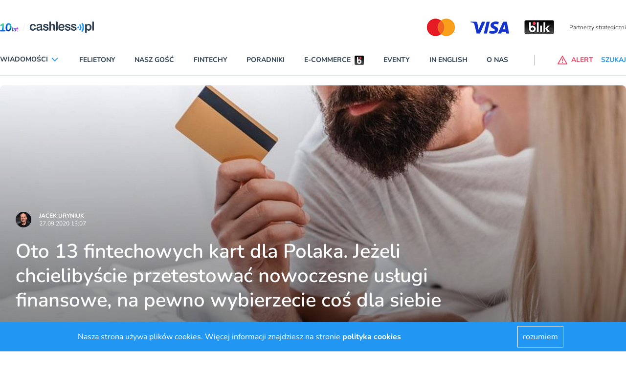

--- FILE ---
content_type: text/html; charset=utf-8
request_url: https://www.cashless.pl/8580-13-fintechowych-kart-dla-polaka
body_size: 111697
content:
<!DOCTYPE html><html lang="pl"><head><meta content="width=device-width,initial-scale=1" name="viewport" /><meta name="csrf-param" content="authenticity_token" />
<meta name="csrf-token" content="qYBy1gYev0EhVXnf4d0207kxhilIp4cDwgWjYPNj0sl0EAKW04ZfFgm-G2T7S21UFRGKm07YBiz0S8D-W0LCGg" /><link rel="stylesheet" href="https://cashless.b-cdn.net/assets/application-8fef53dc54e859a85cf1bc9976e2d38eb31fa68a83a3510a833726e2067ef108.css" media="all" data-turbolinks-track="reload" /><script src="https://cashless.b-cdn.net/assets/application-d9bf225c822f6cff6acee5d149fc6de42ed6c64659b3e3406ac244322013f3c4.js" data-turbo-track="reload" defer="defer"></script><link href="/manifest.json" rel="manifest" /><link href="https://cashless.b-cdn.net/images/icon-192x192.png" rel="apple-touch-icon" /><link as="font" crossorigin="" href="https://cashless.b-cdn.net/fonts/nunito-v25-latin-ext_latin-regular.woff2" rel="preload" type="font/woff2" /><link as="font" crossorigin="" href="https://cashless.b-cdn.net/fonts/nunito-v25-latin-ext_latin-600.woff2" rel="preload" type="font/woff2" /><link as="font" crossorigin="" href="https://cashless.b-cdn.net/fonts/nunito-v25-latin-ext_latin-700.woff2" rel="preload" type="font/woff2" /><link as="font" crossorigin="" href="https://cashless.b-cdn.net/fonts/nunito-v25-latin-ext_latin-italic.woff2" rel="preload" type="font/woff2" /><title>Cashless - Oto 13 fintechowych kart dla Polaka. Jeżeli chcielibyście przetestować nowoczesne usługi finansowe, na pewno wybierzecie coś dla siebie</title><meta name="keywords" content="fintech, fintechy, karty płatnicze, Revolut, Curve, Twisto, Dipocket" /><meta name="description" content="Oto zestawienie 13 najciekawszych kart, oferowanych polskim klientom przez fintechy z całej Europy." /><link href="/images/favicon.ico" rel="shortcut icon" type="image/vnd.microsoft.icon" /><script async="" data-account="G-21MZ9Z963X" id="gtag" src="https://www.googletagmanager.com/gtag/js?id=G-21MZ9Z963X"></script><meta property="og:title" content="Oto 13 fintechowych kart dla Polaka. Jeżeli chcielibyście przetestować nowoczesne usługi finansowe, na pewno wybierzecie coś dla siebie" /><meta property="og:description" content="Oto zestawienie 13 najciekawszych kart, oferowanych polskim klientom przez fintechy z całej Europy." /><meta property="og:image" content="https://s3.elibri.com.pl/cashless/system/uploads/post/main_image/8580/karty_ludzie.jpg?X-Amz-Expires=600&amp;X-Amz-Date=20260122T194909Z&amp;X-Amz-Algorithm=AWS4-HMAC-SHA256&amp;X-Amz-Credential=cash_cNSA0CIo73pM%2F20260122%2Feu%2Fs3%2Faws4_request&amp;X-Amz-SignedHeaders=host&amp;X-Amz-Signature=23e6845fc650d1daf6d29566c263a86ac0e7c5b63606f4daec71d8a6b11f8eab" /><meta name="twitter:card" content="summary" /><meta name="twitter:description" content="Oto zestawienie 13 najciekawszych kart, oferowanych polskim klientom przez fintechy z całej Europy." /><meta name="twitter:title" content="Oto 13 fintechowych kart dla Polaka. Jeżeli chcielibyście przetestować nowoczesne usługi finansowe, na pewno wybierzecie coś dla siebie" /><meta name="twitter:image" content="https://s3.elibri.com.pl/cashless/system/uploads/post/main_image/8580/karty_ludzie.jpg?X-Amz-Expires=600&amp;X-Amz-Date=20260122T194909Z&amp;X-Amz-Algorithm=AWS4-HMAC-SHA256&amp;X-Amz-Credential=cash_cNSA0CIo73pM%2F20260122%2Feu%2Fs3%2Faws4_request&amp;X-Amz-SignedHeaders=host&amp;X-Amz-Signature=23e6845fc650d1daf6d29566c263a86ac0e7c5b63606f4daec71d8a6b11f8eab" /><script type="application/ld+json">{
  "@context": "http://schema.org",
  "@type": "NewsArticle",
  "mainEntityOfPage": {
    "@type": "WebPage",
    "@id": "https://google.com/article"
  },
  "headline": "Oto 13 fintechowych kart dla Polaka. Jeżeli chcielibyście przetestować nowoczesne usługi finansowe, na pewno wybierzecie coś dla siebie",
  "dateline": "Warszawa, PL",
  "image": [
    "https://s3.elibri.com.pl/cashless/system/uploads/post/main_image/8580/karty_ludzie.jpg?X-Amz-Expires=600&X-Amz-Date=20260122T194909Z&X-Amz-Algorithm=AWS4-HMAC-SHA256&X-Amz-Credential=cash_cNSA0CIo73pM%2F20260122%2Feu%2Fs3%2Faws4_request&X-Amz-SignedHeaders=host&X-Amz-Signature=23e6845fc650d1daf6d29566c263a86ac0e7c5b63606f4daec71d8a6b11f8eab"
  ],
  "inLanguage": "pl",
  "datePublished": "2020-09-27 13:07:13 +0200",
  "dateModified": "2020-09-27 13:07:13 +0200",
  "description": "Oto zestawienie 13 najciekawszych kart, oferowanych polskim klientom przez fintechy z całej Europy.",
  "articleBody": "Fintechy miały konkurować o klientów z bankami. Teraz jest ich tak dużo, że i konkurencja między nimi samymi jest coraz silniejsza\n\nJeżeli od dłuższego czasu słyszycie bardzo dużo o fintechach, ale jeszcze nie macie karty żadnego z nich w portfelu, a chcielibyście sprawdzić, o co jest tyle hałasu, to niniejsze zestawienie jest właśnie dla Was. Poniżej znajdziecie najważniejsze informacje o trzynastu, moim zdaniem najciekawszych fintechach, oferujących karty klientom z Polski.\r\n\r\nPrzeczytajcie także: Zobaczcie jak kupić NNW dziecka zdalnie\r\n\r\nFintech postrzegany był początkowo jako konkurencja dla banków. Okazuje się jednak, że coraz więcej podmiotów z tego sektora chcąc się rozwijać, występuje o licencję bankową. W poniższym zestawieniu znajdziecie kilka takich fintechów np. Bunq, N26 czy Revolut. Ten ostatni choć na większości rynków działa w oparciu o licencję instytucji pieniądza elektronicznego, to już dysponuje zezwoleniem na prowadzenie banku.\r\n\r\nSmutne jest natomiast to, że w zestawieniu liczącym 13 fintechów jest tylko jedna firma pochodząca z Polski – to Igoria Trade, oferująca usługę o nazwie IgoriaCard. Większość spółek znajdujących się na liście to podmioty zarejestrowane w Wielkiej Brytanii i posiadające licencję tamtejszego nadzoru. \r\n\r\nPrzeczytajcie także: Kto oferuje płatności mobilne w Polsce\r\n\r\nTymczasem zapraszam do lektury. Jeśli któraś z opisanych poniżej firm Was zainteresuje i chcielibyście dowiedzieć się na jej temat nieco więcej, wystarczy, że zajrzycie do archiwum cashless.pl – o wszystkich tych fintechach oraz wprowadzanych przez nie nowościach piszemy niemal codziennie. Kliknijcie w \"lupkę\" znajdującą się w menu głównym cashless.pl i wpiszcie w wyszukiwarkę nazwę interesującego Was podmiotu.\r\n\r\nBNC10\r\n\r\n\r\n\r\nBNC10 to fintech, którego z racji oferowanych usług określić można mianem hiszpańskiego Revoluta. Ich podstawą jest bezpłatny rachunek płatniczy z hiszpańskim numerem IBAN oraz karta płatnicza Mastercard, wirtualna albo plastikowa, a wszystko powiązane z aplikacją mobilną na urządzenia z Android i iOS.\r\n\r\nKonto zasilać można za pomocą przelewu SEPA w euro z dowolnego banku w Polsce. Posiadając konto BNC10 można korzystać z bezprowizyjnych transakcji kartowych (przewalutowanie odbywa się po atrakcyjnym kursie Mastercard), trzech darmowych wypłat z bankomatów miesięcznie na całym świecie oraz bezpłatnych przelewów pomiędzy klientami BNC10. Kartę BNC10 można dodać do portfela Google Pay.\r\n\r\nBunq\r\n\r\n\r\n\r\nBunq to młody, fintechowy bank z Holandii obsługujący klientów z wielu europejskich krajów, w tym z Polski. Jedną z flagowych usług spółki jest karta Bunq Travel Card. Jej charakterystyczną cechą jest to, że jest ona jednocześnie kartą kredytową (tak jest traktowana np. przez hotele) i przedpłaconą (o wysokości limitu decyduje wpłacona przez Was na rachunek kwota). \r\n\r\nKarta wydawana jest do konta w euro, posiadającego holenderski numer IBAN. Plastik standardowo kosztuje 9,99 euro, ale opłaty tej można uniknąć zapraszając do skorzystania z Bunq troje znajomych. Wystarczy samo wysłanie zaproszenia. Natomiast wydawca karty nie pobiera opłat miesięcznych za korzystanie z niej. Dokonywane nią transakcje są przeliczane po korzystnym kursie organizacji Mastercard bez dodatkowych prowizji. Bunq oferuje też konta bankowe oraz karty debetowe. \r\n\r\nCurve\r\n\r\n\r\n\r\nCurve, to obok Revoluta, chyba najbardziej znany brytyjski fintech w Polsce. Oferuje aplikację mobilną, do której można dodać karty wielu innych wydawców, np. banków. Następnie można płacić z rachunków tych kart za pomocą jednej karty wydawanej przez Curve. Dzięki temu nie trzeba nosić przy sobie wielu innych plastików.\r\n\r\nCurve oferuje także szereg płatności mobilnych. Kartę Curve można więc dodać m.in. do Apple Pay, Google Pay, Garmin Pay czy Fitbit Pay. Klienci z Polski mogą więc dzięki karcie Curve korzystać z tych wszystkich rozwiązań, nawet jeśli ich bank nie oferuje któregoś z wymienionych systemów płatności mobilnych. Chodzi np. o takie banki jak Millennium, Pekao czy PKO BP, które wciąż nie pozwalają swoim klientom na korzystanie z Google Pay.\r\n\r\nDipocket\r\n\r\n\r\n\r\nTo brytyjski stratup, który do Polski wszedł wiosną 2016 r. Podstawą jego oferty jest rachunek płatniczy z kartą, przelewami i międzynarodowymi transferami pieniędzy. Wszystkim zarządza się w aplikacji mobilnej, którą można zainstalować zarówno na urządzeniach z Android jak i iOS. Aplikacja pozwala na natychmiastowe i darmowe przelewy P2P pomiędzy użytkownikami z Polski, Wielkiej Brytanii oraz krajów strefy euro, wymianę walut (złoty, euro, funt, frank szwajcarski i dolar) ze spreadem zaczynającym się od 0,5 proc. czy bezprowizyjne płatności bezgotówkowe kartą.\r\n\r\nObecnie Dipocket współpracuje z Santanderem. Efektem tej współpracy jest m.in. nowa karta Up and Go, powstała przy współpracy z siecią Żabka (pierwotnie można ją było kupić wyłącznie w Żabkach, obecnie można też zamówić plastik w aplikacji i otrzymać go pocztą). Karty oferowane przez Dipocket można dodawać do portfeli Apple Pay i Google Pay.\r\n\r\niCard\r\n\r\n\r\n\r\nMogliście usłyszeć o iCard w lutym bieżącego roku, gdy firma pochwaliła się udostępnieniem płatności Apple Pay. Jej oferta kierowana jest do klientów z wielu krajów, w tym z Polski. iCard to bułgarski fintech, posiadający licencję instytucji pieniądza elektronicznego. Oferuje rachunek płatniczy, aplikację, kartę plastikową i wirtualną, oraz szybkie transfery pieniędzy. Chwali się, że obsługuje już pół miliona klientów z trzydziestu europejskich krajów.  \r\n\r\nIgoriaCard\r\n\r\n\r\n\r\nIgoriaCard to pierwszy i jedyny w tym zestawieniu fintech z polskim rodowodem. Operatorem usługi IgoriaCard jest spółka Igoria Trade, znana wcześniej przede wszystkim z internetowego kantoru wymiany walut Trejdoo. \r\n\r\nW skład pakietu usług powiązanego z IgoriaCard wchodzi internetowy serwis transakcyjny do zarządzania limitami, historią płatności, itd., 17 bezpłatnych rachunków walutowych dla najważniejszych walut, dostęp do platformy wymiany walut oraz wspomniana karta zbliżeniowa Mastercard. Może ona występować jako plastik oraz w formie wirtualnej, przydatnej np. w trakcie zakupów internetowych. Rachunek IgoriaCard zasilić można z innej karty lub przelewem. \r\n\r\nMonese\r\n\r\n\r\n\r\nMonese umożliwia założenie konta w Wielkiej Brytanii lub krajach strefy euro, nawet tym, którzy nie mają stałego adresu i historii kredytowej. W skład pakietu usług Monese wchodzi także aplikacja mobilna i karta płatnicza. Konto Monese można zasilić przelewem bankowym SEPA lub przelewem międzynarodowym. Karty Monese można powiązać z cyfrowymi portfelami, takimi jak Apple Pay i Google Pay.\r\n\r\nN26\r\n\r\n\r\n\r\nTo drugi w tym zestawieniu (po Bunq) fintechowy bank. Oferuje klientom dostęp do rachunków wyłącznie przez aplikację mobilną. Ci, którzy chcą skorzystać z usług N26, mogą zakładać konta zdalnie – w procesie tym wykorzystywana jest wideoweryfikacja pozwalająca potwierdzić tożsamość nowego klienta. N26 oferuje konta osobiste i biznesowe, denominowane w euro wraz z bezpłatną kartą debetową. \r\n\r\nKonto N26 jest skierowane do tych klientów, którzy chcą obsługiwać swoje rachunki wyłącznie przez aplikację na smartfonie, podróżują, mieszkają lub pracują za granicą i chcą szybko wysyłać pieniądze na inne rachunki bankowe. Konto biznesowe natomiast jest przeznaczone dla niezależnych pracowników i osób samozatrudnionych. N26 pisze, że dzięki niemu mogą łatwo odbierać płatności od partnerów biznesowych za granicą na rachunek bankowy prowadzony w euro.\r\n\r\nRevolut\r\n\r\n\r\n\r\nTo zdaje się sprawca największego zamieszania na europejskim rynku usług finansowych w ostatnich latach. Revolut w początkowym okresie swojego rozwoju zaoferował aplikację i powiązaną z nią kartę płatniczą, za pomocą której można było płacić w różnych walutach przy ograniczonych kosztach przewalutowania. Konto Revoluta można było w prosty i szybki sposób zasilić z rachunku innej karty, wydanej np. przez bank z Polski.\r\n\r\nPóźniej oferta brytyjskiego fintechu była stopniowo rozbudowywana o różne ciekawe funkcje w aplikacji i inne usługi finansowe, jak możliwość inwestowania w akcje spółek zagranicznych czy kryptowaluty, możliwość zakładania rachunków firmowych i dla dzieci czy opcje oszczędnościowe. Wkrótce Revolut uruchomi w Polsce swoją licencję bankową i prawdopodobnie zaproponuje kredyty i karty kredytowe.\r\n\r\nSync.\r\n\r\n\r\n\r\nSync. to aplikacja do agregowania rachunków płatniczych prowadzonych przez różne instytucje. Upraszcza zarządzanie nimi, przesyłanie pieniędzy oraz wymianę walut. Na razie dotyczy to funtów i euro, ale z czasem pojawić się ma kilkadziesiąt innych walut. Użytkownik będzie mógł je przechowywać, ale też szybko wymieniać – bez ukrytych opłat i przy korzystnym kursie.\r\n\r\nFintech oferuje kartę plastikową i wirtualną. Kod CVC ma być generowany w aplikacji. Przewidziane są konta premium i pewnie to na nich firma będzie chciała zarabiać. Potencjał Sync. może być zatem spory, ale na razie w Polsce funkcjonalność aplikacji jest mocno ograniczona – agregacja ma dotyczyć wyłącznie Revoluta.\r\n\r\nTransferwise\r\n\r\n\r\n\r\nBrytyjski fintech oferuje klientom, także z Polski, rachunki do zlecania i odbierania przelewów krajowych i międzynarodowych, bez ukrytych opłat i wysokich kosztów przewalutowania. Usługi Transferwise kierowane są m.in. do imigrantów a także małych firm czy freelancerów współpracujących z zagranicznymi kontrahentami.\r\n\r\nKlient może stworzyć wirtualny portfel (także w aplikacji), który pozwala na otwarcie sald w ponad kilkudziesięciu różnych walutach i wymianę w dowolnej chwili. Fintech oferuje też kartę debetową, którą można dodać do cyfrowych portfeli takich jak Apple Pay czy Google Pay.\r\n\r\nTwisto\r\n\r\n\r\n\r\nTo czeski fintech, który kilka lat temu wprowadził usługę tzw. odroczonych płatności, kierowaną do klientów sklepów internetowych. Później zainwestował w niego bank ING, co zaowocowało wejściem Twisto także na polski rynek. Jego oferta została rozbudowana o aplikację mobilną i powiązaną z nią kartę płatniczą.\r\n\r\nTwisto umożliwia korzystanie z darmowego kredytu oraz tanich przewalutowań transakcji zagranicznych. Część klientów ma jednak fintechowi za złe, że początkowo darmowe usługi wkrótce staną się płatne. Od października plastikowa karta, którą można dodać do cyfrowych portfeli, będzie dostępna tylko w pakiecie, za który trzeba będzie płacić prawie 10 zł miesięcznie. Nie będzie już ona dostępna za darmo.\r\n\r\nViva Wallet\r\n\r\n\r\n\r\nViva Wallet, to grecka firma działająca w wielu krajach europejskich, oprócz Polski także m.in. w Wielkiej Brytanii, Rumunii, Portugalii, Belgii czy Cyprze. Swoje usługi kieruje do firm. W skład jej oferty wchodzi terminal płatniczy, który można wynająć lub kupić na własność, a także bramka do płatności internetowych. Viva Wallet łączy akceptację z rachunkiem płatniczym, do którego wydaje firmową kartę. Za jej pomocą można wydawać środki pochodzące z płatności przyjmowanych za pośrednictwem terminala bądź internetowej bramki.",
  "author": {
    "@type": "Person",
    "name": "Jacek Uryniuk"
  },
  "publisher": {
    "@type": "Organization",
    "name": "Cashless.pl",
    "logo": {
      "@type": "ImageObject",
      "url": "https://www.cashless.pl/images/logo.png"
    }
  }
}</script></head><body data-controller="alert search"><header>
  <div class="block xl:hidden">
    <ydiv class="container mx-auto 2xl:max-w-screen-xl transition-all duration-400" data-controller='accordion'>
  <div class="navbar xl:max-h-full" data-controller="mobile-menu" data-mobile-menu-target="nav">
    <div class="container 2xl:max-w-screen-xl relative xl:static mx-auto mt-6 bg-white">
      <nav class="grid grid-cols-7 sm:grid-cols-12 xl:flex xl:items-center xl:justify-between border-b border-line pb-5 mb-5 px-4 xl:px-0 nav-fix">
        <div class="transition transform xl:hidden order-1 xl:order-none col-span-4 sm:col-span-9">
          <a href="/" title="cashless.pl" class="block w-32"><img src='/images/logo_10lat_v1.png' class='w-full'></a>
        </div>
        <div id="hamburger" class="relative xl:hidden arrow-accordion order-4 xl:order-none" data-action="click->mobile-menu#toggle" data-mobile-menu-target="menu">
          <div id="nav-icon3" data-mobile-menu-target="hamburger" class="absolute right-0 w-8 h-6 transiton transform duration-500 rotate-0 cursor-pointer">
            <span class="belt-1 belt-pseudo h-0.5 bg-bgcategory block absolute w-full max-w-rem2 rounded-xl opacity-100 left-0 transiota tion transform duration-300 re-0 top-0"></span>
            <span class="belt-2 belt-pseudo bg-bgcategory block absolute h-0.5 w-full max-w-rem2 rounded-xl opacity-100 left-0 transition transform duration-300 rotate-0 top-2"></span>
            <span class="belt-3 h-0.5 bg-bgcategory block absolute w-full max-w-rem1half rounded-xl opacity-100 left-0 transition transform duration-300 rotate-0 top-2"></span>
            <span class="belt-4 belt-pseudo h-0.5 bg-bgcategory block absolute w-full max-w-rem2 rounded-xl opacity-100 left-0 transition transform duration-300 rotate-0 top-4"></span>
          </div>
        </div>
        <ul class="overflow-hidden bg-white xl:overflow-visible xl:flex items-center justify-between w-full xl:pr-20 xl:mr-5 xl:border-r uppercase font-bold text-sm navbar max-h-0 left-0 xl:left-auto order-5 xl:order-none hidden" data-mobile-menu-target="maxmenu">
          <li class="logo-sticky transition-all duration-1000 transform scale-0 w-0 absolute left-full hidden">
            <a href="/" title="cashless.pl" class="w-0"><img src='/images/logo_10lat_v1.png' class='w-full'></a>
          </li>
          <li class="accordion px-4 xl:px-0 py-3 xl:py-0 border-b xl:border-none text-darkgray">
            <div class="accordion-item" >
              <div class="accordion-item__title flex items-center accordion-item__title--menu hover:text-bgcategory cursor-pointer" data-action="click->accordion#toggle">
                <span class="accordion-item__span">Wiadomości</span>
                <div class="ml-1 w-5 fill-current fill-blue arrow-accordion"><?xml version="1.0" encoding="utf-8"?>
<svg xmlns="http://www.w3.org/2000/svg" xmlns:xlink="http://www.w3.org/1999/xlink" x="0px" y="0px"
	  viewBox="0 0 92 92" enable-background="new 0 0 92 92" xml:space="preserve">
<path d="M46,63c-1.1,0-2.1-0.4-2.9-1.2l-25-26c-1.5-1.6-1.5-4.1,0.1-5.7c1.6-1.5,4.1-1.5,5.7,0.1l22.1,23l22.1-23
	c1.5-1.6,4.1-1.6,5.7-0.1c1.6,1.5,1.6,4.1,0.1,5.7l-25,26C48.1,62.6,47.1,63,46,63z"/>
</svg>

                </div>
              </div>
              <div class="lg:absolute accordion-item__content accordion-item__content--menu bg-gray-200 xl:bg-white accordion-expaned lg:mt-4half overflow-auto shadow-bar" data-accordion-target="menu" data-mobile-menu-target="overflow">
                <div class="container lg:grid grid-cols-6 gap-4 px-4 py-4 lg:px-0 submenu-container mx-auto 2xl:max-w-screen-xl border-0 lg:border-t lg:border-line" data-mobile-menu-target="submenu">
                  <div>

                        <a class="block w-full mb-4 hover:text-bgcategory" href="/analizy">ANALIZY</a>

                        <a class="block w-full mb-4 hover:text-bgcategory" href="/aplikacje">APLIKACJE</a>

                        <a class="block w-full mb-4 hover:text-bgcategory" href="/bezpieczenstwo">BEZPIECZEŃSTWO</a>

                        <a class="block w-full mb-4 hover:text-bgcategory" href="/ciekawostki">CIEKAWOSTKI</a>

                        <a class="block w-full mb-4 hover:text-bgcategory" href="/e-commerce">E-COMMERCE</a>

                        <a class="block w-full mb-4 hover:text-bgcategory" href="/inni-napisali">INNI NAPISALI</a>

                        <a class="block w-full mb-4 hover:text-bgcategory" href="/insurtech">INSURTECH</a>

                        <a class="block w-full mb-4 hover:text-bgcategory" href="/karty">KARTY</a>

                        <a class="block w-full mb-4 hover:text-bgcategory" href="/konta">KONTA</a>

                        <a class="block w-full mb-4 hover:text-bgcategory" href="/ludzie">LUDZIE</a>

                        <a class="block w-full mb-4 hover:text-bgcategory" href="/patronaty">PATRONATY</a>

                        <a class="block w-full mb-4 hover:text-bgcategory" href="/prawo">PRAWO</a>

                        <a class="block w-full mb-4 hover:text-bgcategory" href="/promocje">PROMOCJE</a>

                        <a class="block w-full mb-4 hover:text-bgcategory" href="/platnosci-mobilne">PŁATNOŚCI MOBILNE</a>

                        <a class="block w-full mb-4 hover:text-bgcategory" href="/raporty-specjalne">RAPORTY SPECJALNE</a>

                        <a class="block w-full mb-4 hover:text-bgcategory" href="/temat-dnia">TEMAT DNIA</a>

                        <a class="block w-full mb-4 hover:text-bgcategory" href="/ubezpieczenia">UBEZPIECZENIA</a>
                  </div>
                </div>
              </div>
            </div>
          </li>
          <li class="px-4 xl:px-0 py-3 xl:py-0 border-b xl:border-none text-darkgray hover:text-bgcategory">
              <a href="/felietony" title="Felietony">Felietony</a>
          </li>
          <li class="px-4 xl:px-0 py-3 xl:py-0 border-b xl:border-none text-darkgray hover:text-bgcategory">
              <a href="/nasz-gosc" title="Nasz gość">Nasz gość</a>
          </li>
          <li class="px-4 xl:px-0 py-3 xl:py-0 border-b xl:border-none text-darkgray hover:text-bgcategory">
              <a href="/fintechy" title="Fintechy">Fintechy</a>
          </li>
          <li class="px-4 xl:px-0 py-3 xl:py-0 border-b xl:border-none text-darkgray hover:text-bgcategory">
              <a href="/poradniki" title="Poradniki">Poradniki</a>
          </li>
          <li class="flex items-center justify-between xl:justify-start px-4 xl:px-0 py-3 xl:py-0 border-b xl:border-none text-darkgray hover:text-bgcategory">
              <a href="/e-commerce" title="E-commerce">E-commerce</a>
              <div class="ml-2">
                <svg xmlns="http://www.w3.org/2000/svg" xmlns:xlink="http://www.w3.org/1999/xlink" width="19" height="19" viewBox="0 0 19 19">
  <defs>
    <clipPath id="clip-path">
      <path id="Path_15126" data-name="Path 15126" d="M147.559,269.965a2.153,2.153,0,0,0-2.153,2.151v14.7a2.152,2.152,0,0,0,2.153,2.151h14.693a2.152,2.152,0,0,0,2.153-2.151v-14.7a2.153,2.153,0,0,0-2.153-2.151Z" transform="translate(-145.406 -269.965)" fill="none"/>
    </clipPath>
    <linearGradient id="linear-gradient" x1="0.349" y1="1" x2="0.352" gradientUnits="objectBoundingBox">
      <stop offset="0" stop-color="#5a5a5a"/>
      <stop offset="0.419" stop-color="#303030"/>
      <stop offset="1"/>
    </linearGradient>
    <linearGradient id="linear-gradient-2" x2="1" y2="1" gradientUnits="objectBoundingBox">
      <stop offset="0" stop-color="#e52f08"/>
      <stop offset="1" stop-color="#e94f96"/>
    </linearGradient>
  </defs>
  <g id="blik" transform="translate(-145.406 -269.965)">
    <g id="Group_13106" data-name="Group 13106" transform="translate(145.406 269.965)" clip-path="url(#clip-path)">
      <rect id="Rectangle_3259" data-name="Rectangle 3259" width="19" height="19" transform="translate(0 0)" fill="url(#linear-gradient)"/>
    </g>
    <g id="Group_13115" data-name="Group 13115" transform="translate(150.339 272.316)">
      <path id="Path_15128" data-name="Path 15128" d="M168.933,285.989a4.55,4.55,0,0,0-2.16.542v-5.166h-2.408v9.19a4.567,4.567,0,1,0,4.568-4.566m0,6.765a2.2,2.2,0,1,1,2.2-2.2,2.2,2.2,0,0,1-2.2,2.2" transform="translate(-164.365 -280.749)" fill="#fff"/>
      <circle id="Ellipse_1" data-name="Ellipse 1" cx="2.153" cy="2.153" r="2.153" transform="translate(4.703)" fill="url(#linear-gradient-2)"/>
    </g>
    <path id="Path_15129" data-name="Path 15129" d="M182.916,280.865a2.154,2.154,0,1,0,2.153-2.154,2.154,2.154,0,0,0-2.153,2.154" transform="translate(-27.75 -6.47)" fill="none"/>
    <path id="Path_15130" data-name="Path 15130" d="M168.933,285.989a4.55,4.55,0,0,0-2.16.542v-5.166h-2.408v9.19a4.567,4.567,0,1,0,4.568-4.566m0,6.765a2.2,2.2,0,1,1,2.2-2.2,2.2,2.2,0,0,1-2.2,2.2" transform="translate(-14.026 -8.434)" fill="#fff"/>
  </g>
</svg>

              </div>
          </li>
          <li class="px-4 xl:px-0 py-3 xl:py-0 border-b xl:border-none text-darkgray hover:text-bgcategory">
              <a href="/events" title="Eventy">Eventy</a>
          </li>
          <li class="px-4 xl:px-0 py-3 xl:py-0 border-b xl:border-none text-darkgray hover:text-bgcategory">
              <a href="/in-english" title="In English">In English</a>
          </li>
          <li class="px-4 xl:px-0 py-3 xl:py-0 border-b xl:border-none text-darkgray hover:text-bgcategory">
            <a href="/o-nas" title="O nas">O nas</a>
          </li>
          <li class="xl:hidden px-4 border-b pt-4">
              <div class="swiper-container max-w-xs sm:max-w-sm w-80 sm:w-px610 max-h-16">
                <div class="swiper-wrapper">
                  <div class="swiper-slide flex items-center justify-end">
                    
                        <a href="https://www.mastercard.pl/pl-pl.html" title="" target="_blank" class="">
                          <img src="https://cashless-images.b-cdn.net/cashless/system/uploads/logo/file/1/master5487a8f1.png" width="90" height="64" alt=""></a>
                        </a>
                        <a href="https://www.visa.pl" title="" target="_blank" class="">
                          <img src="https://cashless-images.b-cdn.net/cashless/system/uploads/logo/file/2/visa6285e40e.png" width="110" height="64" alt=""></a>
                        </a>
                        <a href="https://blik.com" title="" target="_blank" class="">
                          <img src="https://cashless-images.b-cdn.net/cashless/system/uploads/logo/file/3/blikae7e31b4.png" width="91" height="64" alt=""></a>
                        </a>
                  </div>
                </div>
              </div>
          </li>
        </ul>
        <div class="order-6 xl:order-none flex items-center justify-end relative alert-nav">
          <div class="flex items-center justify-end lg:justify-start order-2 xl:order-none">
            <button data-alert-target="alert" data-action="click->alert#modal" class="flex items-center lg:mr-4 text-red-500 hover:text-redalert font-bold uppercase text-xs xl:text-sm focus:outline-none" title="Alert"><div class="sm:mr-2 w-5 fill-current fill-red hover:fill-redalert"><?xml version="1.0" encoding="utf-8"?>
<svg xmlns="http://www.w3.org/2000/svg" xmlns:xlink="http://www.w3.org/1999/xlink" x="0px" y="0px" viewBox="0 0 92 92" enable-background="new 0 0 92 92" xml:space="preserve">
<path id="XMLID_85_" d="M88,87H4c-1.4,0-2.7-0.8-3.5-2c-0.7-1.2-0.7-2.7,0-4l42-74c0.7-1.3,2-2,3.5-2s2.8,0.8,3.5,2l42,74
	c0.7,1.2,0.7,2.8,0,4C90.7,86.2,89.4,87,88,87z M10.9,79h70.3L46,17.1L10.9,79z M50,55.1V36.5c0-2.2-1.8-4-4-4s-4,1.8-4,4v18.6
	c0,2.2,1.8,4,4,4S50,57.3,50,55.1z M49.5,71.7c0.9-0.9,1.5-2.2,1.5-3.5c0-1.3-0.5-2.6-1.5-3.5c-0.9-0.9-2.2-1.5-3.5-1.5
	c-1.3,0-2.6,0.5-3.5,1.5c-0.9,0.9-1.5,2.2-1.5,3.5c0,1.3,0.5,2.6,1.5,3.5c0.9,0.9,2.2,1.5,3.5,1.5C47.3,73.2,48.6,72.6,49.5,71.7z"
	/>
</svg>
</div><span class="hidden xl:inline-block">ALERT</span></button>
          </div>
        </div>
        <div class="order-7 xl:order-none flex items-center justify-end">
          <div class="flex items-center justify-end lg:justify-start order-3 xl:order-none">
            <button data-search-target="search" data-action="click->search#modal" class="flex items-center text-bgcategory hover:text-hovcol font-bold uppercase text-xs xl:text-sm focus:outline-none" title="Szukaj"><div class="mr-2 w-5 fill-current fill-blue hover:fill-hovcol scale-mirror"><?xml version="1.0" encoding="utf-8"?>
<svg xmlns="http://www.w3.org/2000/svg" xmlns:xlink="http://www.w3.org/1999/xlink" x="0px" y="0px"
	 viewBox="0 0 92 92" enable-background="new 0 0 92 92" xml:space="preserve">
<path id="XMLID_1102_" d="M57.8,2.2c-17.1,0-31,14.1-31,31.3c0,7.3,2.5,13.9,6.6,19.3L4,82.6c-1.7,1.8-1.7,4.6,0,6.3
	c0.9,0.9,2,1.3,3.1,1.3c1.2,0,2.3-0.4,3.2-1.3l29.4-29.8c5.1,3.7,11.3,5.8,18,5.8c17.1,0,31-14.1,31-31.3S74.9,2.2,57.8,2.2z
	 M57.8,57c-12.7,0-23-10.5-23-23.4c0-12.9,10.3-23.4,23-23.4c12.7,0,23,10.5,23,23.4C80.8,46.5,70.5,57,57.8,57z M73.3,34
	c-0.2,1.7-1.7,3-3.4,3c-0.2,0-0.3,0-0.5,0c-1.9-0.3-3.2-2-3-3.9c0.7-5.2-5.1-7.9-5.4-8c-1.7-0.8-2.5-2.9-1.7-4.6s2.8-2.5,4.6-1.8
	C64.3,18.8,74.7,23.6,73.3,34z M66,41.6c0.7,0.7,1.2,1.8,1.2,2.8c0,1.1-0.4,2.1-1.2,2.8c-0.7,0.7-1.8,1.2-2.8,1.2
	c-1,0-2.1-0.4-2.8-1.2c-0.7-0.7-1.2-1.8-1.2-2.8c0-1,0.4-2.1,1.2-2.8c0.7-0.7,1.8-1.2,2.8-1.2C64.2,40.4,65.2,40.8,66,41.6z"/>
</svg>
</div><span class="hidden xl:inline-block">SZUKAJ</span></button>
          </div>
        </div>
      </nav>
    </div>
  </div>
  <div class="xl:hidden px-4">
      <div id="swiper-mobile" class="swiper-container mr-0 max-w-xs sm:max-w-sm w-80 sm:w-px610 max-h-16">
        <div class="swiper-wrapper">
          
              <div class="swiper-slide flex items-center justify-between">
                <div class="text-xs text-gray-700 mr-4 leading-5">Partnerzy strategiczni</div>
                  <a href="https://www.mastercard.pl/pl-pl.html" title="" target="_blank" class="">
                    <img src="https://cashless-images.b-cdn.net/cashless/system/uploads/logo/file/1/master5487a8f1.png" width="90" height="64" alt=""></a>
                  </a>
                  <a href="https://www.visa.pl" title="" target="_blank" class="">
                    <img src="https://cashless-images.b-cdn.net/cashless/system/uploads/logo/file/2/visa6285e40e.png" width="110" height="64" alt=""></a>
                  </a>
                  <a href="https://blik.com" title="" target="_blank" class="">
                    <img src="https://cashless-images.b-cdn.net/cashless/system/uploads/logo/file/3/blikae7e31b4.png" width="91" height="64" alt=""></a>
                  </a>
              </div>
              <div class="swiper-slide flex items-center justify-between">
                <div class="text-xs text-gray-700 mr-4 leading-5">Partnerzy wspierający</div>
                  <a href="https://www.kir.pl" title="" target="_blank" class="">
                    <img src="https://cashless-images.b-cdn.net/cashless/system/uploads/logo/file/4/kir3277e831.png" width="88" height="64" alt=""></a>
                  </a>
                  <a href="https://itcard.pl" title="" target="_blank" class="">
                    <img src="https://cashless-images.b-cdn.net/cashless/system/uploads/logo/file/5/itcd37c29e.png" width="127" height="64" alt=""></a>
                  </a>
                  <a href="https://www.polcard.pl/rozwiazania-platnicze/terminale-platnicze/" title="" target="_blank" class="">
                    <img src="https://cashless-images.b-cdn.net/cashless/system/uploads/logo/file/6/polcard3be11d81.png" width="110" height="64" alt=""></a>
                  </a>
              </div>
              <div class="swiper-slide flex items-center justify-between">
                <div class="text-xs text-gray-700 mr-4 leading-5">Partnerzy wspierający</div>
                  <a href="https://www.elavon.pl/index.html#cookieAccept" title="" target="_blank" class="">
                    <img src="https://cashless-images.b-cdn.net/cashless/system/uploads/logo/file/7/elavonec897ef4.png" width="104" height="64" alt=""></a>
                  </a>
                  <a href="https://www.hitachi.eu/pl-pl/" title="" target="_blank" class="">
                    <img src="https://cashless-images.b-cdn.net/cashless/system/uploads/logo/file/8/hitf73edb73.png" width="126" height="64" alt=""></a>
                  </a>
                  <a href="https://www.soonly.pl" title="" target="_blank" class="">
                    <img src="https://cashless-images.b-cdn.net/cashless/system/uploads/logo/file/9/soonly15158013.png" width="118" height="64" alt=""></a>
                  </a>
              </div>
              <div class="swiper-slide flex items-center justify-between">
                <div class="text-xs text-gray-700 mr-4 leading-5">Partnerzy wspierający</div>
                  <a href="https://autopay.pl" title="" target="_blank" class="">
                    <img src="https://cashless-images.b-cdn.net/cashless/system/uploads/logo/file/10/autopay36a0f88c.png" width="137" height="64" alt=""></a>
                  </a>
                  <a href="https://www.adyen.com/pl_PL/?utm_medium=Press&amp;utm_source=General&amp;utm_campaign=2024-09-01-XX-PL-Cashless-Partnership" title="" target="_blank" class="">
                    <img src="https://cashless-images.b-cdn.net/cashless/system/uploads/logo/file/11/adyen6edae85d.png" width="115" height="64" alt=""></a>
                  </a>
                  <a href="https://www.provident.pl" title="" target="_blank" class="">
                    <img src="https://cashless-images.b-cdn.net/cashless/system/uploads/logo/file/15/znaki_1587161c13.png" width="191" height="64" alt=""></a>
                  </a>
              </div>
              <div class="swiper-slide flex items-center justify-between">
                <div class="text-xs text-gray-700 mr-4 leading-5">Partnerzy merytoryczni</div>
                  <a href="https://zbp.pl" title="" target="_blank" class="">
                    <img src="https://cashless-images.b-cdn.net/cashless/system/uploads/logo/file/13/zbp93501f31.png" width="110" height="64" alt=""></a>
                  </a>
                  <a href="https://polskabezgotowkowa.pl" title="" target="_blank" class="">
                    <img src="https://cashless-images.b-cdn.net/cashless/system/uploads/logo/file/14/fundacja2e44b771.png" width="180" height="64" alt=""></a>
                  </a>
              </div>
        </div>
      </div>
  </div>
</div>

  </div>
  <div class="hidden xl:block">
    
<div class="container mx-auto 2xl:max-w-screen-xl transition-all duration-400" data-controller='fixed-menu accordion' data-action="scroll@window->fixed-menu#handle" data-fixed-menu-target="head">
  <div class="flex items-center justify-between my-6 top-bar hidden xl:flex">
    <h1 class="w-48"><a href="/" title="cashless.pl"><img src='/images/logo_10lat_v1.png' class='w-full'></a></h1>
    <div class="hidden xl:block">
      <div class="swiper-container max-w-screen-sm max-h-16" id="swiper-desktop">
        <div class="swiper-wrapper">
          
              <div class="swiper-slide flex items-center justify-end">
                  <a href="https://www.mastercard.pl/pl-pl.html" title="" target="_blank" class="">
                    <img src="https://cashless-images.b-cdn.net/cashless/system/uploads/logo/file/1/master5487a8f1.png" width="90" height="64" alt=""></a>
                  </a>
                  <a href="https://www.visa.pl" title="" target="_blank" class="">
                    <img src="https://cashless-images.b-cdn.net/cashless/system/uploads/logo/file/2/visa6285e40e.png" width="110" height="64" alt=""></a>
                  </a>
                  <a href="https://blik.com" title="" target="_blank" class="">
                    <img src="https://cashless-images.b-cdn.net/cashless/system/uploads/logo/file/3/blikae7e31b4.png" width="91" height="64" alt=""></a>
                  </a>
                <div class="text-xs text-gray-700 ml-4">Partnerzy strategiczni</div>
              </div>
              <div class="swiper-slide flex items-center justify-end">
                  <a href="https://www.kir.pl" title="" target="_blank" class="">
                    <img src="https://cashless-images.b-cdn.net/cashless/system/uploads/logo/file/4/kir3277e831.png" width="88" height="64" alt=""></a>
                  </a>
                  <a href="https://itcard.pl" title="" target="_blank" class="">
                    <img src="https://cashless-images.b-cdn.net/cashless/system/uploads/logo/file/5/itcd37c29e.png" width="127" height="64" alt=""></a>
                  </a>
                  <a href="https://www.polcard.pl/rozwiazania-platnicze/terminale-platnicze/" title="" target="_blank" class="">
                    <img src="https://cashless-images.b-cdn.net/cashless/system/uploads/logo/file/6/polcard3be11d81.png" width="110" height="64" alt=""></a>
                  </a>
                <div class="text-xs text-gray-700 ml-4">Partnerzy wspierający</div>
              </div>
              <div class="swiper-slide flex items-center justify-end">
                  <a href="https://www.elavon.pl/index.html#cookieAccept" title="" target="_blank" class="">
                    <img src="https://cashless-images.b-cdn.net/cashless/system/uploads/logo/file/7/elavonec897ef4.png" width="104" height="64" alt=""></a>
                  </a>
                  <a href="https://www.hitachi.eu/pl-pl/" title="" target="_blank" class="">
                    <img src="https://cashless-images.b-cdn.net/cashless/system/uploads/logo/file/8/hitf73edb73.png" width="126" height="64" alt=""></a>
                  </a>
                  <a href="https://www.soonly.pl" title="" target="_blank" class="">
                    <img src="https://cashless-images.b-cdn.net/cashless/system/uploads/logo/file/9/soonly15158013.png" width="118" height="64" alt=""></a>
                  </a>
                <div class="text-xs text-gray-700 ml-4">Partnerzy wspierający</div>
              </div>
              <div class="swiper-slide flex items-center justify-end">
                  <a href="https://autopay.pl" title="" target="_blank" class="">
                    <img src="https://cashless-images.b-cdn.net/cashless/system/uploads/logo/file/10/autopay36a0f88c.png" width="137" height="64" alt=""></a>
                  </a>
                  <a href="https://www.adyen.com/pl_PL/?utm_medium=Press&amp;utm_source=General&amp;utm_campaign=2024-09-01-XX-PL-Cashless-Partnership" title="" target="_blank" class="">
                    <img src="https://cashless-images.b-cdn.net/cashless/system/uploads/logo/file/11/adyen6edae85d.png" width="115" height="64" alt=""></a>
                  </a>
                  <a href="https://www.provident.pl" title="" target="_blank" class="">
                    <img src="https://cashless-images.b-cdn.net/cashless/system/uploads/logo/file/15/znaki_1587161c13.png" width="191" height="64" alt=""></a>
                  </a>
                <div class="text-xs text-gray-700 ml-4">Partnerzy wspierający</div>
              </div>
              <div class="swiper-slide flex items-center justify-end">
                  <a href="https://zbp.pl" title="" target="_blank" class="">
                    <img src="https://cashless-images.b-cdn.net/cashless/system/uploads/logo/file/13/zbp93501f31.png" width="110" height="64" alt=""></a>
                  </a>
                  <a href="https://polskabezgotowkowa.pl" title="" target="_blank" class="">
                    <img src="https://cashless-images.b-cdn.net/cashless/system/uploads/logo/file/14/fundacja2e44b771.png" width="180" height="64" alt=""></a>
                  </a>
                <div class="text-xs text-gray-700 ml-4">Partnerzy merytoryczni</div>
              </div>
        </div>
      </div>
    </div>
  </div>

  <div class="navbar xl:max-h-full" data-controller="accordion" data-fixed-menu-target="nav" data-accordion-target="nav">
    <div class="container 2xl:max-w-screen-xl relative xl:static mx-auto mt-6 bg-white">
      <nav class="grid grid-cols-7 sm:grid-cols-12 xl:flex xl:items-center xl:justify-between border-b border-line pb-5 mb-5 px-4 xl:px-0 nav-fix">
        <div class="transition transform xl:hidden order-1 xl:order-none col-span-4 sm:col-span-9">
          <a href="/" title="cashless.pl" class="block w-32"><img src='/images/logo_10lat_v1.png' class='w-full'></a>
        </div>
        <ul class="overflow-hidden bg-white xl:overflow-visible xl:flex items-center justify-between w-full xl:pr-20 xl:mr-5 xl:border-r uppercase font-bold text-sm navbar max-h-0 left-0 xl:left-auto order-5 xl:order-none hidden">
          <li class="logo-sticky transition-all duration-1000 transform scale-0 w-0 absolute left-full">
            <a href="/" title="cashless.pl" class="w-0"><img src='/images/logo_10lat_v1.png' class='w-full'></a>
          </li>
          <li class="accordion px-4 xl:px-0 py-3 xl:py-0 border-b xl:border-none text-darkgray h-px67">
            <div class="accordion-item min-h-full mt-accItem" data-action="mouseover->accordion#openDesktopTab mouseout->accordion#closeDesktopTab">
              <div class="accordion-item__title flex items-center accordion-item__title--menu hover:text-bgcategory cursor-pointer" >
                <span class="accordion-item__span">Wiadomości</span>
                  <div class="ml-1 w-5 fill-current fill-blue arrow-accordion" data-accordion-target="arrow"><?xml version="1.0" encoding="utf-8"?>
<svg xmlns="http://www.w3.org/2000/svg" xmlns:xlink="http://www.w3.org/1999/xlink" x="0px" y="0px"
	  viewBox="0 0 92 92" enable-background="new 0 0 92 92" xml:space="preserve">
<path d="M46,63c-1.1,0-2.1-0.4-2.9-1.2l-25-26c-1.5-1.6-1.5-4.1,0.1-5.7c1.6-1.5,4.1-1.5,5.7,0.1l22.1,23l22.1-23
	c1.5-1.6,4.1-1.6,5.7-0.1c1.6,1.5,1.6,4.1,0.1,5.7l-25,26C48.1,62.6,47.1,63,46,63z"/>
</svg>

                </div>
              </div>
              <div class="lg:absolute accordion-item__content accordion-item__content--menu bg-gray-200 xl:bg-white accordion-expaned lg:mt-4half overflow-auto shadow-bar" data-accordion-target="menu">
                <div class="container lg:grid grid-cols-6 gap-4 px-4 py-4 lg:px-0 submenu-container mx-auto 2xl:max-w-screen-xl border-0 lg:border-t lg:border-line">


                    <div class="">
                        <a class="block w-full mb-4 hover:text-bgcategory" href="/analizy">ANALIZY</a>
                        <a class="block w-full mb-4 hover:text-bgcategory" href="/ciekawostki">CIEKAWOSTKI</a>
                        <a class="block w-full mb-4 hover:text-bgcategory" href="/insurtech">INSURTECH</a>
                        <a class="block w-full mb-4 hover:text-bgcategory" href="/ludzie">LUDZIE</a>
                        <a class="block w-full mb-4 hover:text-bgcategory" href="/promocje">PROMOCJE</a>
                        <a class="block w-full mb-4 hover:text-bgcategory" href="/temat-dnia">TEMAT DNIA</a>
                    </div>
                    <div class="">
                        <a class="block w-full mb-4 hover:text-bgcategory" href="/aplikacje">APLIKACJE</a>
                        <a class="block w-full mb-4 hover:text-bgcategory" href="/e-commerce">E-COMMERCE</a>
                        <a class="block w-full mb-4 hover:text-bgcategory" href="/karty">KARTY</a>
                        <a class="block w-full mb-4 hover:text-bgcategory" href="/patronaty">PATRONATY</a>
                        <a class="block w-full mb-4 hover:text-bgcategory" href="/platnosci-mobilne">PŁATNOŚCI MOBILNE</a>
                        <a class="block w-full mb-4 hover:text-bgcategory" href="/ubezpieczenia">UBEZPIECZENIA</a>
                    </div>
                    <div class="">
                        <a class="block w-full mb-4 hover:text-bgcategory" href="/bezpieczenstwo">BEZPIECZEŃSTWO</a>
                        <a class="block w-full mb-4 hover:text-bgcategory" href="/inni-napisali">INNI NAPISALI</a>
                        <a class="block w-full mb-4 hover:text-bgcategory" href="/konta">KONTA</a>
                        <a class="block w-full mb-4 hover:text-bgcategory" href="/prawo">PRAWO</a>
                        <a class="block w-full mb-4 hover:text-bgcategory" href="/raporty-specjalne">RAPORTY SPECJALNE</a>
                    </div>
                  <div class="hidden xl:block col-span-3 group">
                      <div class="mb-2">NAJCZĘŚCIEJ CZYTANE</div>
                      <div class="flex">
                        <div class="overflow-hidden rounded-lg min-w-px100 mr-4">
                          <img src="https://cashless-images.b-cdn.net/cashless/system/uploads/post/thumb_image/18258/iko_iko.webp" alt="" class="transition transform duration-500 flex items-center justify-center h-px60 object-cover mr-4 min-w-px100 rounded-lg group-hover:scale-110">
                        </div>
                        <div class="normal-case">
                          <div class="block font-semibold group-hover:text-hovcol mb-2">PKO BP wdrożył nową, dodatkową metodę potwierdzania przelewów – za pomocą selfie</div>
                          <div class="text-content font-normal"><p>Rozwiązanie ma na celu zwiększenie bezpieczeństwa środków klientów</p></div>
                          <a href="/18258-pko-bp-selfie-weryfikacja" class="flex items-center text-bgcategory text-sm font-bold mt-4" title="Czytaj więcej">Czytaj więcej <span class="block ml-1 w-4 fill-current fill-blue"><svg version="1.1" xmlns="http://www.w3.org/2000/svg" xmlns:xlink="http://www.w3.org/1999/xlink" x="0px" y="0px"
	 width="92px" height="92px" viewBox="0 0 92 92" enable-background="new 0 0 92 92" xml:space="preserve">
<path d="M82.8,48.8l-24.9,25c-0.8,0.8-1.8,1.2-2.8,1.2c-1,0-2-0.4-2.8-1.2c-1.6-1.6-1.6-4.1,0-5.7L70.4,50H12
	c-2.2,0-4-1.8-4-4c0-2.2,1.8-4,4-4h58.4L52.2,23.8c-1.6-1.6-1.6-4.1,0-5.7c1.6-1.6,4.1-1.6,5.7,0l24.9,25
	C84.4,44.7,84.4,47.3,82.8,48.8z"/>
</svg>
</span></a>
                        </div>
                      </div>
                  </div>
                </div>
              </div>
            </div>
          </li>
          <li class="px-4 xl:px-0 py-3 xl:py-0 border-b xl:border-none text-darkgray hover:text-bgcategory">
              <a href="/felietony" title="Felietony">Felietony</a>
          </li>
          <li class="px-4 xl:px-0 py-3 xl:py-0 border-b xl:border-none text-darkgray hover:text-bgcategory">
              <a href="/nasz-gosc" title="Nasz gość">Nasz gość</a>
          </li>
          <li class="px-4 xl:px-0 py-3 xl:py-0 border-b xl:border-none text-darkgray hover:text-bgcategory">
              <a href="/fintechy" title="Fintechy">Fintechy</a>
          </li>
          <li class="px-4 xl:px-0 py-3 xl:py-0 border-b xl:border-none text-darkgray hover:text-bgcategory">
              <a href="/poradniki" title="Poradniki">Poradniki</a>
          </li>
          <li class="flex items-center justify-between xl:justify-start px-4 xl:px-0 py-3 xl:py-0 border-b xl:border-none text-darkgray hover:text-bgcategory">
              <a href="/e-commerce" title="E-commerce">E-commerce</a>
              <div class="ml-2 w-5 fill-current">
                <svg xmlns="http://www.w3.org/2000/svg" width="19" height="19" viewBox="0 0 19 19"><defs><linearGradient id="b" x1=".349" y1="1" x2=".352" gradientUnits="objectBoundingBox"><stop offset="0" stop-color="#5a5a5a"/><stop offset=".419" stop-color="#303030"/><stop offset="1"/></linearGradient><linearGradient id="c" x2="1" y2="1" gradientUnits="objectBoundingBox"><stop offset="0" stop-color="#e52f08"/><stop offset="1" stop-color="#e94f96"/></linearGradient><clipPath id="a"><path data-name="Path 15126" d="M147.559 269.965a2.153 2.153 0 0 0-2.153 2.151v14.7a2.152 2.152 0 0 0 2.153 2.151h14.693a2.152 2.152 0 0 0 2.153-2.151v-14.7a2.153 2.153 0 0 0-2.153-2.151Z" transform="translate(-145.406 -269.965)" fill="none"/></clipPath></defs><g data-name="Group 13106" clip-path="url(#a)"><path data-name="Rectangle 3259" fill="url(#b)" d="M0 0h19v19H0z"/></g><g data-name="Group 13115" transform="translate(4.933 2.351)"><path data-name="Path 15128" d="M4.568 5.24a4.55 4.55 0 0 0-2.16.542V.616H0v9.19A4.567 4.567 0 1 0 4.568 5.24m0 6.765a2.2 2.2 0 1 1 2.2-2.2 2.2 2.2 0 0 1-2.2 2.2" fill="#fff"/><circle data-name="Ellipse 1" cx="2.153" cy="2.153" r="2.153" transform="translate(4.703)" fill="url(#c)"/></g><path data-name="Path 15129" d="M9.76 4.43a2.154 2.154 0 1 0 2.153-2.154A2.154 2.154 0 0 0 9.76 4.43" fill="none"/><path data-name="Path 15130" d="M9.501 7.59a4.55 4.55 0 0 0-2.16.542V2.966H4.933v9.19A4.567 4.567 0 1 0 9.501 7.59m0 6.765a2.2 2.2 0 1 1 2.2-2.2 2.2 2.2 0 0 1-2.2 2.2" fill="#fff"/></svg>
              </div>
          </li>
          <li class="px-4 xl:px-0 py-3 xl:py-0 border-b xl:border-none text-darkgray hover:text-bgcategory">
              <a href="/events" title="Eventy">Eventy</a>
          </li>
          <li class="px-4 xl:px-0 py-3 xl:py-0 border-b xl:border-none text-darkgray hover:text-bgcategory">
              <a href="/in-english" title="In English">In English</a>
          </li>
          <li class="px-4 xl:px-0 py-3 xl:py-0 border-b xl:border-none text-darkgray hover:text-bgcategory">
            <a href="/o-nas" title="O nas">O nas</a>
          </li>
        </ul>
        <div class="order-6 xl:order-none flex items-center justify-end relative alert-nav">
          <div class="flex items-center justify-end lg:justify-start order-2 xl:order-none">
            <button data-alert-target="alert" data-action="click->alert#modal" class="flex items-center lg:mr-4 text-red-500 hover:text-redalert font-bold uppercase text-xs xl:text-sm focus:outline-none" title="Alert"><div class="sm:mr-2 w-5 fill-current fill-red hover:fill-redalert"><?xml version="1.0" encoding="utf-8"?>
<svg xmlns="http://www.w3.org/2000/svg" xmlns:xlink="http://www.w3.org/1999/xlink" x="0px" y="0px" viewBox="0 0 92 92" enable-background="new 0 0 92 92" xml:space="preserve">
<path id="XMLID_85_" d="M88,87H4c-1.4,0-2.7-0.8-3.5-2c-0.7-1.2-0.7-2.7,0-4l42-74c0.7-1.3,2-2,3.5-2s2.8,0.8,3.5,2l42,74
	c0.7,1.2,0.7,2.8,0,4C90.7,86.2,89.4,87,88,87z M10.9,79h70.3L46,17.1L10.9,79z M50,55.1V36.5c0-2.2-1.8-4-4-4s-4,1.8-4,4v18.6
	c0,2.2,1.8,4,4,4S50,57.3,50,55.1z M49.5,71.7c0.9-0.9,1.5-2.2,1.5-3.5c0-1.3-0.5-2.6-1.5-3.5c-0.9-0.9-2.2-1.5-3.5-1.5
	c-1.3,0-2.6,0.5-3.5,1.5c-0.9,0.9-1.5,2.2-1.5,3.5c0,1.3,0.5,2.6,1.5,3.5c0.9,0.9,2.2,1.5,3.5,1.5C47.3,73.2,48.6,72.6,49.5,71.7z"
	/>
</svg>
</div><span class="hidden xl:inline-block">ALERT</span></button>
          </div>
        </div>
        <div class="order-7 xl:order-none flex items-center justify-end">
          <div class="flex items-center justify-end lg:justify-start order-3 xl:order-none">
            <button data-search-target="search" data-action="click->search#modal" class="flex items-center text-bgcategory hover:text-hovcol font-bold uppercase text-xs xl:text-sm focus:outline-none" title="Szukaj"><span class="hidden xl:inline-block">SZUKAJ</span></button>
          </div>
        </div>
      </nav>
    </div>
  </div>
</div>

  </div>

  <div data-search-target="modal" class="transition duration-400 opacity-0 overflow-x-hidden overflow-y-auto opacity-100 z-100 fixed -top-full right-0 bottom-0 left-0 bg-gray-100 search invisible">
  <div class="absolute top-0 w-full">
    <div class="flex">
      <div class="md:w-1/4 grow md:grow-0" data-action="click->search#close"></div>
      <div class="md:w-1/2 mt-64">
        <div data-search-target="close" data-action="click->search#close" class="closeModal absolute top-8 right-8 w-8 cursor-pointer fill-current fill-bgcategory hover:hovcol"><svg xmlns="http://www.w3.org/2000/svg" xmlns:xlink="http://www.w3.org/1999/xlink" x="0px" y="0px"
	 width="92px" height="92px" viewBox="0 0 92 92" enable-background="new 0 0 92 92" xml:space="preserve">
<path d="M70.7,64.3c1.8,1.8,1.8,4.6,0,6.4c-0.9,0.9-2,1.3-3.2,1.3c-1.2,0-2.3-0.4-3.2-1.3L46,52.4L27.7,70.7
	c-0.9,0.9-2,1.3-3.2,1.3s-2.3-0.4-3.2-1.3c-1.8-1.8-1.8-4.6,0-6.4L39.6,46L21.3,27.7c-1.8-1.8-1.8-4.6,0-6.4c1.8-1.8,4.6-1.8,6.4,0
	L46,39.6l18.3-18.3c1.8-1.8,4.6-1.8,6.4,0c1.8,1.8,1.8,4.6,0,6.4L52.4,46L70.7,64.3z"/>
</svg>
</div>
        <div title="cashless.pl" class="flex justify-center mx-auto mb-16 w-80"><svg xmlns="http://www.w3.org/2000/svg" width="100%" height="100%" viewBox="0 0 228 40"><g transform="translate(0)"><g transform="translate(0 0)"><path d="M568.585,11.638v.7a11.637,11.637,0,0,1,3.36-2.927,8.047,8.047,0,0,1,3.92-.941,9.237,9.237,0,0,1,4.864,1.359,9.4,9.4,0,0,1,3.5,3.937,14.062,14.062,0,0,1,1.295,6.167,15.066,15.066,0,0,1-.735,4.808,11.36,11.36,0,0,1-2.03,3.693,8.838,8.838,0,0,1-6.824,3.1,7.827,7.827,0,0,1-4.095-.976,11.384,11.384,0,0,1-3.15-2.857v8.537q0,3.763-2.73,3.763a2.167,2.167,0,0,1-2.135-.976A6.05,6.05,0,0,1,563.3,36.2V11.672a3.588,3.588,0,0,1,.7-2.4,2.46,2.46,0,0,1,1.925-.8,2.5,2.5,0,0,1,1.96.836,3.448,3.448,0,0,1,.7,2.334ZM579.748,19.9a9.922,9.922,0,0,0-.7-3.868,5.525,5.525,0,0,0-1.89-2.474,4.445,4.445,0,0,0-2.695-.871,5.154,5.154,0,0,0-3.99,1.847,8.014,8.014,0,0,0-1.61,5.436,7.765,7.765,0,0,0,1.61,5.261,5.078,5.078,0,0,0,3.99,1.882,4.516,4.516,0,0,0,2.625-.836,5.79,5.79,0,0,0,1.96-2.439,10.163,10.163,0,0,0,.7-3.937Zm8.714,8.188V3.449a3.728,3.728,0,0,1,.77-2.578A2.534,2.534,0,0,1,591.3,0a2.629,2.629,0,0,1,2.065.871,3.733,3.733,0,0,1,.8,2.578V28.084a3.673,3.673,0,0,1-.8,2.578,2.629,2.629,0,0,1-2.065.871,2.586,2.586,0,0,1-2.03-.906,3.589,3.589,0,0,1-.8-2.544Z" transform="translate(-366.167 0)" fill="#2c3e50" fill-rule="evenodd"/><path d="M104.953,28.432a11.637,11.637,0,0,1-3.044-8.467,14.352,14.352,0,0,1,.735-4.669,9.755,9.755,0,0,1,5.739-6.063,12.625,12.625,0,0,1,4.69-.836,11.115,11.115,0,0,1,5.739,1.393,9.111,9.111,0,0,1,3.57,3.624,9.425,9.425,0,0,1,1.19,4.53c0,1.428-.42,2.37-1.225,2.788a8.153,8.153,0,0,1-3.5.628H107.683a7.557,7.557,0,0,0,.77,3.414,5.264,5.264,0,0,0,2.03,2.23,5.53,5.53,0,0,0,2.8.767,6.132,6.132,0,0,0,1.854-.244,6.221,6.221,0,0,0,1.645-.731,15.821,15.821,0,0,0,1.47-1.08c.455-.383,1.015-.905,1.75-1.567a1.872,1.872,0,0,1,1.26-.383,2.167,2.167,0,0,1,1.435.487,1.731,1.731,0,0,1,.524,1.359,3.907,3.907,0,0,1-.594,1.812,6.776,6.776,0,0,1-1.821,1.952,10.173,10.173,0,0,1-3.08,1.568,13.207,13.207,0,0,1-4.234.627C109.818,31.568,106.983,30.523,104.953,28.432ZM109.328,13.8a7.409,7.409,0,0,0-1.645,4.321h10.323a6.9,6.9,0,0,0-1.574-4.355,4.655,4.655,0,0,0-3.6-1.428A4.555,4.555,0,0,0,109.328,13.8ZM69.712,28.119V3.449A3.847,3.847,0,0,1,70.447.871,2.534,2.534,0,0,1,72.512,0a2.56,2.56,0,0,1,2.1.871,3.848,3.848,0,0,1,.734,2.578v8.4a12.26,12.26,0,0,1,2.135-1.986,7.58,7.58,0,0,1,2.275-1.08,9.664,9.664,0,0,1,2.695-.349,8.15,8.15,0,0,1,3.85.906,6.6,6.6,0,0,1,2.624,2.648,6.018,6.018,0,0,1,.805,2.265,17.735,17.735,0,0,1,.21,2.892V28.014a3.911,3.911,0,0,1-.77,2.578,2.63,2.63,0,0,1-2.065.871q-2.834,0-2.834-3.449V18.467a8.954,8.954,0,0,0-.805-4.182,3.2,3.2,0,0,0-3.08-1.463,4.476,4.476,0,0,0-2.73.871,5,5,0,0,0-1.82,2.369,14.758,14.758,0,0,0-.455,4.53v7.526a3.788,3.788,0,0,1-.77,2.578,2.606,2.606,0,0,1-2.1.871C70.622,31.568,69.712,30.418,69.712,28.119Zm60.124,2.474a7.336,7.336,0,0,1-3.22-2.334,4.715,4.715,0,0,1-1.05-2.823,2.153,2.153,0,0,1,.665-1.6,2.275,2.275,0,0,1,1.68-.662,1.844,1.844,0,0,1,1.364.453,4.434,4.434,0,0,1,.91,1.219,6.322,6.322,0,0,0,2.1,2.265,6.42,6.42,0,0,0,3.325.767,4.665,4.665,0,0,0,2.8-.767,2.082,2.082,0,0,0,1.084-1.742,2.394,2.394,0,0,0-1.12-2.2,14.217,14.217,0,0,0-3.744-1.324,32.6,32.6,0,0,1-4.794-1.533,7.8,7.8,0,0,1-2.94-2.126,4.838,4.838,0,0,1-1.12-3.206,5.808,5.808,0,0,1,1.015-3.24,6.993,6.993,0,0,1,3.01-2.4,11.817,11.817,0,0,1,4.83-.906,15.215,15.215,0,0,1,3.955.454,10.478,10.478,0,0,1,2.939,1.219,5.608,5.608,0,0,1,1.785,1.707,3.264,3.264,0,0,1,.63,1.847,2.049,2.049,0,0,1-.665,1.6,2.54,2.54,0,0,1-1.855.628,2.437,2.437,0,0,1-1.5-.488,10.1,10.1,0,0,1-1.4-1.5,4.918,4.918,0,0,0-1.505-1.324,4.654,4.654,0,0,0-2.379-.488,4.5,4.5,0,0,0-2.555.662,1.952,1.952,0,0,0-1.015,1.638,1.78,1.78,0,0,0,.735,1.464,6.1,6.1,0,0,0,2.03.941c.84.244,2.03.557,3.5.906a18.2,18.2,0,0,1,4.34,1.533,7.112,7.112,0,0,1,2.554,2.126,4.388,4.388,0,0,1,.875,2.752,6.85,6.85,0,0,1-1.155,4.007,7.13,7.13,0,0,1-3.395,2.544,14.956,14.956,0,0,1-5.459.871A13.193,13.193,0,0,1,129.836,30.592Zm-78.006,0a7.337,7.337,0,0,1-3.22-2.334,4.715,4.715,0,0,1-1.05-2.823,2.153,2.153,0,0,1,.665-1.6,2.274,2.274,0,0,1,1.68-.662,1.844,1.844,0,0,1,1.364.453,4.434,4.434,0,0,1,.91,1.219,6.322,6.322,0,0,0,2.1,2.265,6.42,6.42,0,0,0,3.325.767,4.666,4.666,0,0,0,2.8-.767,2.082,2.082,0,0,0,1.084-1.742,2.394,2.394,0,0,0-1.12-2.2,14.22,14.22,0,0,0-3.745-1.324,32.6,32.6,0,0,1-4.794-1.533,7.8,7.8,0,0,1-2.94-2.126,4.838,4.838,0,0,1-1.12-3.206,5.808,5.808,0,0,1,1.015-3.24,6.993,6.993,0,0,1,3.01-2.4,11.814,11.814,0,0,1,4.83-.906,15.214,15.214,0,0,1,3.955.454A10.478,10.478,0,0,1,63.518,10.1,5.608,5.608,0,0,1,65.3,11.812a3.264,3.264,0,0,1,.63,1.847,2.049,2.049,0,0,1-.665,1.6,2.54,2.54,0,0,1-1.855.628,2.437,2.437,0,0,1-1.5-.488,10.11,10.11,0,0,1-1.4-1.5A4.919,4.919,0,0,0,59,12.579a4.655,4.655,0,0,0-2.38-.488,4.5,4.5,0,0,0-2.555.662,1.952,1.952,0,0,0-1.014,1.638,1.78,1.78,0,0,0,.734,1.464,6.1,6.1,0,0,0,2.03.941c.84.244,2.03.557,3.5.906a18.207,18.207,0,0,1,4.34,1.533,7.111,7.111,0,0,1,2.554,2.126,4.388,4.388,0,0,1,.875,2.752,6.85,6.85,0,0,1-1.155,4.007,7.129,7.129,0,0,1-3.395,2.544,14.954,14.954,0,0,1-5.459.871A13.193,13.193,0,0,1,51.829,30.592Zm-10.709.14a15.956,15.956,0,0,1-1.785-2.4,19.234,19.234,0,0,1-3.989,2.4,11.468,11.468,0,0,1-4.34.8,7.951,7.951,0,0,1-3.85-.871A6.38,6.38,0,0,1,24.6,28.328a6.087,6.087,0,0,1-.91-3.206,5.7,5.7,0,0,1,1.47-3.972,7.092,7.092,0,0,1,4.094-2.2c.35-.07,1.26-.279,2.695-.558s2.659-.557,3.675-.8,2.135-.523,3.324-.871a6.044,6.044,0,0,0-.909-3.311c-.525-.7-1.645-1.045-3.325-1.045a7.113,7.113,0,0,0-3.254.592,5.188,5.188,0,0,0-1.89,1.812,17.366,17.366,0,0,1-1.12,1.6,1.913,1.913,0,0,1-1.4.383,2.363,2.363,0,0,1-1.645-.628,2.058,2.058,0,0,1-.7-1.568,4.847,4.847,0,0,1,1.05-2.926A7.731,7.731,0,0,1,29.082,9.3,14.8,14.8,0,0,1,34.716,8.4a16.67,16.67,0,0,1,5.915.871,5.572,5.572,0,0,1,3.044,2.788,12.2,12.2,0,0,1,.875,5.087v3.379c0,.941,0,1.952-.035,3.1a11.469,11.469,0,0,0,.525,3.345,10.322,10.322,0,0,1,.525,2.23,2.166,2.166,0,0,1-.805,1.6,2.8,2.8,0,0,1-1.89.732A2.673,2.673,0,0,1,41.12,30.732Zm-5.81-9.651c-1.575.348-2.695.592-3.324.767a4.755,4.755,0,0,0-1.75.941,2.379,2.379,0,0,0-.841,1.951,2.807,2.807,0,0,0,.98,2.2,3.688,3.688,0,0,0,2.555.906,6.719,6.719,0,0,0,3.114-.731,4.9,4.9,0,0,0,2.1-1.916,8.582,8.582,0,0,0,.77-4.251v-.823A28.525,28.525,0,0,1,35.311,21.081Zm115.8,9.512a7.338,7.338,0,0,1-3.22-2.334,4.716,4.716,0,0,1-1.05-2.823,2.153,2.153,0,0,1,.665-1.6,2.275,2.275,0,0,1,1.68-.662,1.846,1.846,0,0,1,1.365.453,4.451,4.451,0,0,1,.91,1.219,6.32,6.32,0,0,0,2.1,2.265,6.421,6.421,0,0,0,3.325.767,4.666,4.666,0,0,0,2.8-.767,2.083,2.083,0,0,0,1.084-1.742,2.394,2.394,0,0,0-1.12-2.2,14.22,14.22,0,0,0-3.745-1.324,32.6,32.6,0,0,1-4.794-1.533,7.8,7.8,0,0,1-2.94-2.126,4.839,4.839,0,0,1-1.12-3.206,5.809,5.809,0,0,1,1.015-3.24,6.994,6.994,0,0,1,3.01-2.4,11.817,11.817,0,0,1,4.83-.906,15.215,15.215,0,0,1,3.955.454A10.464,10.464,0,0,1,162.8,10.1a5.606,5.606,0,0,1,1.785,1.707,3.264,3.264,0,0,1,.63,1.847,2.049,2.049,0,0,1-.665,1.6,2.538,2.538,0,0,1-1.854.628,2.437,2.437,0,0,1-1.505-.488,10.1,10.1,0,0,1-1.4-1.5,4.921,4.921,0,0,0-1.505-1.324,4.653,4.653,0,0,0-2.38-.488,4.494,4.494,0,0,0-2.554.662,1.952,1.952,0,0,0-1.015,1.638,1.781,1.781,0,0,0,.735,1.464,6.1,6.1,0,0,0,2.03.941c.84.244,2.03.557,3.5.906a18.193,18.193,0,0,1,4.34,1.533,7.1,7.1,0,0,1,2.554,2.126,4.387,4.387,0,0,1,.875,2.752,6.85,6.85,0,0,1-1.155,4.007,7.131,7.131,0,0,1-3.394,2.544,14.963,14.963,0,0,1-5.46.87A13.193,13.193,0,0,1,151.114,30.592Zm-56.834.035a3.856,3.856,0,0,1-.805-2.578V3.449a3.731,3.731,0,0,1,.77-2.578A2.534,2.534,0,0,1,96.31,0a2.628,2.628,0,0,1,2.064.871,3.731,3.731,0,0,1,.805,2.578V28.084a3.674,3.674,0,0,1-.805,2.579,2.63,2.63,0,0,1-2.064.87A2.585,2.585,0,0,1,94.28,30.627ZM2.975,28.4A11.257,11.257,0,0,1,0,20.175a13.347,13.347,0,0,1,1.365-6.168A9.764,9.764,0,0,1,5.284,9.861,12.29,12.29,0,0,1,11.444,8.4a11.68,11.68,0,0,1,4.06.662,9.816,9.816,0,0,1,3.114,1.672,8.576,8.576,0,0,1,1.96,2.161,4.342,4.342,0,0,1,.7,2.16,2.249,2.249,0,0,1-.77,1.742,2.724,2.724,0,0,1-1.855.7,1.927,1.927,0,0,1-1.19-.348,5.33,5.33,0,0,1-1.05-1.185,9.075,9.075,0,0,0-2.169-2.369,5.009,5.009,0,0,0-2.9-.8,4.935,4.935,0,0,0-4.06,1.952,8.306,8.306,0,0,0-1.54,5.366,10.8,10.8,0,0,0,.385,2.926,6.47,6.47,0,0,0,1.155,2.3A4.8,4.8,0,0,0,9.1,26.76a5.758,5.758,0,0,0,2.345.488,5.29,5.29,0,0,0,2.939-.8,7.018,7.018,0,0,0,2.17-2.4,5.976,5.976,0,0,1,1.12-1.5,2.2,2.2,0,0,1,1.47-.557,2.3,2.3,0,0,1,1.75.8,2.638,2.638,0,0,1,.665,1.707,4.933,4.933,0,0,1-.63,2.264A8.194,8.194,0,0,1,19,29.059,9.481,9.481,0,0,1,15.713,30.8a13.764,13.764,0,0,1-4.48.662C7.7,31.464,4.969,30.453,2.975,28.4Z" transform="translate(0 0.035)" fill="#2c3e50"/></g><g transform="translate(169.242 4.907)"><path d="M486.47,49.2a2.87,2.87,0,1,1-2.87,2.87,2.883,2.883,0,0,1,2.87-2.87Z" transform="translate(-483.6 -36.889)" fill="#2196f3" fill-rule="evenodd"/><path d="M504.695,27.9c-2.73,1.19-1.68,3.15-.525,5.144,3.43,5.809-.63,10.639-.98,11.759-.8,2.485,1.435,4.585,3.745,3.29,2.38-1.33,4.164-7.524,3.815-11.374-.28-3.185-2.555-10.359-6.054-8.819Z" transform="translate(-496.19 -22.906)" fill="#2196f3" fill-rule="evenodd"/><path d="M527.171,14.54c-4.2,2.835,3.15,5.074,2.135,16.623a19.788,19.788,0,0,1-2.52,8.049c-1.995,3.64.455,6.264,3.08,4.619,3.115-1.96,5.144-11.514,4.794-16.448-.245-3.6-2.765-16.028-7.489-12.844Z" transform="translate(-511.073 -14.023)" fill="#2196f3" fill-rule="evenodd"/></g></g></svg></div>
        <div class="text-center text-lg mb-12 text-content">Przeszukaj zasoby cashless.pl</div>

        <form class="md:max-w-xl mx-auto mb-12" action="/wyniki-wyszukiwania" accept-charset="UTF-8" method="get">
          <div class="mb-4 flex items-center justify-center">
            <label for="search-cashless" class="sr-only">Szukane hasło</label>
            <input type="text" name="q" class="form-input w-64 md:w-full bg-white border-transparent rounded-l focus:outline-none focus:border-gray-100 focus:shadow-lg focus:ring-offset-0 focus:ring-opacity-0 focus:ring-transparent placeholder-gray-600" placeholder="Powiedz nam czego szukasz" data-search-target="q">
            <button type="submit" class="bg-bgcategory flex py-2 px-6 flex items-center justify-center rounded-r hover:shadow-blue border-transparent focus:outline-none focus:border-gray-100 focus:shadow-blue focus:ring-offset-0 focus:ring-opacity-0 focus:ring-transparent">
              <div class="w-5 fill-current fill-white mr-2 scale-mirror"><?xml version="1.0" encoding="utf-8"?>
<svg xmlns="http://www.w3.org/2000/svg" xmlns:xlink="http://www.w3.org/1999/xlink" x="0px" y="0px"
	 viewBox="0 0 92 92" enable-background="new 0 0 92 92" xml:space="preserve">
<path id="XMLID_1102_" d="M57.8,2.2c-17.1,0-31,14.1-31,31.3c0,7.3,2.5,13.9,6.6,19.3L4,82.6c-1.7,1.8-1.7,4.6,0,6.3
	c0.9,0.9,2,1.3,3.1,1.3c1.2,0,2.3-0.4,3.2-1.3l29.4-29.8c5.1,3.7,11.3,5.8,18,5.8c17.1,0,31-14.1,31-31.3S74.9,2.2,57.8,2.2z
	 M57.8,57c-12.7,0-23-10.5-23-23.4c0-12.9,10.3-23.4,23-23.4c12.7,0,23,10.5,23,23.4C80.8,46.5,70.5,57,57.8,57z M73.3,34
	c-0.2,1.7-1.7,3-3.4,3c-0.2,0-0.3,0-0.5,0c-1.9-0.3-3.2-2-3-3.9c0.7-5.2-5.1-7.9-5.4-8c-1.7-0.8-2.5-2.9-1.7-4.6s2.8-2.5,4.6-1.8
	C64.3,18.8,74.7,23.6,73.3,34z M66,41.6c0.7,0.7,1.2,1.8,1.2,2.8c0,1.1-0.4,2.1-1.2,2.8c-0.7,0.7-1.8,1.2-2.8,1.2
	c-1,0-2.1-0.4-2.8-1.2c-0.7-0.7-1.2-1.8-1.2-2.8c0-1,0.4-2.1,1.2-2.8c0.7-0.7,1.8-1.2,2.8-1.2C64.2,40.4,65.2,40.8,66,41.6z"/>
</svg>
</div>
              <span class="text-white hidden sm:block">SZUKAJ</span>
            </button>
          </div>
</form>      </div>
      <div class="md:w-1/4 grow md:grow-0" data-action="click->search#close"></div>
    </div>
  </div>
</div>

<div data-alert-target="modal" class="transition duration-400 opacity-0 overflow-x-hidden overflow-y-auto opacity-500 z-100 fixed -top-full right-0 bottom-0 left-0 bg-gray-100 alert invisible">
  <div class="absolute top-0 w-full">
    <div class="flex">
      <div class="md:w-1/4 grow md:grow-0" data-action="click->alert#close"></div>
      <div class="md:w-1/2 md:mt-12 p-6">
         <turbo-frame id="alert">
  <form action="/alerts" accept-charset="UTF-8" method="post"><input type="hidden" name="authenticity_token" value="7fysoJOcDhenZChtb4X2X5_bNXKx3IKHcvC1BlYIi_QXmxb90bmO2GaGSpunQUK8Dhdrj7UWWKU2_CRyTdzK2g" autocomplete="off" />
    <div data-alert-target="close" data-action="click->alert#close" class="closeModal absolute top-4 right-4 w-8 cursor-pointer fill-current fill-red"><svg xmlns="http://www.w3.org/2000/svg" xmlns:xlink="http://www.w3.org/1999/xlink" x="0px" y="0px"
	 width="92px" height="92px" viewBox="0 0 92 92" enable-background="new 0 0 92 92" xml:space="preserve">
<path d="M70.7,64.3c1.8,1.8,1.8,4.6,0,6.4c-0.9,0.9-2,1.3-3.2,1.3c-1.2,0-2.3-0.4-3.2-1.3L46,52.4L27.7,70.7
	c-0.9,0.9-2,1.3-3.2,1.3s-2.3-0.4-3.2-1.3c-1.8-1.8-1.8-4.6,0-6.4L39.6,46L21.3,27.7c-1.8-1.8-1.8-4.6,0-6.4c1.8-1.8,4.6-1.8,6.4,0
	L46,39.6l18.3-18.3c1.8-1.8,4.6-1.8,6.4,0c1.8,1.8,1.8,4.6,0,6.4L52.4,46L70.7,64.3z"/>
</svg>
</div>
    <img src="/images/logo_red.png" class="mx-auto mt-16 md:mt-0 md:mb-8" width="326" height="58">
    <div class="text-center text-base sm:text-lg mb-4 sm:mb-12">Nie możesz się dostać na konto? Karta nie działa? Awaria w Twoim banku? Chcesz się podzielić informacją, która może być ciekawa dla innych? <span class="font-bold">Napisz do nas.</span></div>

    <div class="max-w-xl mx-auto mb-12">
      <div class="mb-1 sm:mb-4 flex justify-center sm:block">
        <label for="name-alert" class="sr-only">Imię i nazwisko</label>
          <input class="form-input w-full bg-white border-transparent rounded focus:outline-none focus:border-gray-100 focus:shadow-lg focus:ring-offset-0 focus:ring-opacity-0 focus:ring-transparent placeholder-gray-600 mb-4" placeholder="Imię i nazwisko (wymagane)" type="text" name="alert[name]" id="alert_name" />
      </div>
      <div class="mb-1 sm:mb-4 flex justify-center sm:block">
        <label for="email-alert" class="sr-only">E-mail</label>
          <input class="form-input w-full bg-white border-transparent rounded focus:outline-none focus:border-gray-100 focus:shadow-lg focus:ring-offset-0 focus:ring-opacity-0 focus:ring-transparent placeholder-gray-600 mb-4" placeholder="Adres e-mail (wymagane)" type="email" name="alert[email]" id="alert_email" />
      </div>
      <div class="mb-4 flex justify-center sm:block relative">
          <label for="alert-body" class="absolute -top-2 pl-4 text-gray-600 text-xs left-2">Treść wiadomości</label>
          <textarea class="form-textarea h-32 resize-none bg-white w-full border-transparent rounded focus:outline-none focus:border-gray-100 focus:shadow-lg focus:ring-offset-0 focus:ring-opacity-0 focus:ring-transparent p-4" name="alert[body]" id="alert_body">
</textarea>
      </div>
      <div class="block sm:flex items-center justify-between">
        <div></div>
        <button type="submit" class="mx-auto sm:m-0 h-16 bg-red-600 flex py-2 px-6 flex items-center justify-center rounded-md hover:shadow-primarybtnhover border-transparent focus:outline-none focus:border-gray-100 focus:shadow-primarybtnhover focus:ring-offset-0 focus:ring-opacity-0 focus:ring-transparent">
          <div class="w-5 fill-current fill-white mr-2"><svg version="1.1" xmlns="http://www.w3.org/2000/svg" xmlns:xlink="http://www.w3.org/1999/xlink" x="0px" y="0px"
	 width="92px" height="92px" viewBox="0 0 92 92" enable-background="new 0 0 92 92" xml:space="preserve">
<path d="M84,71.5c-6.7,0-9.3-3.9-9.3-28.4c0-19.2-8.7-31.2-23.7-33V3.9c0-2.2-1.8-4-4-4s-4,1.8-4,4v6
	c-16,1.3-25.3,13.5-25.3,33.1c0,24.5-2.9,28.4-9.7,28.4C5.9,71.5,4,73,4,75.2C4,77.5,5.8,79,8,79h26c0.3,3,1.2,6.7,3.6,9.3
	c2.1,2.3,4.9,3.6,8.2,3.6c3.3,0,6.1-1.4,8.2-3.6c2.5-2.7,3.5-6.3,3.9-9.3H84c2.2,0,4-1.5,4-3.8C88,73,86.2,71.5,84,71.5z M48.2,82.9
	c-0.4,0.4-1,1-2.4,1c-1.3,0-1.9-0.6-2.3-1C42.8,82,42.3,81,42.1,79h3.4c0.2,0,0.4,0,0.6,0c0.2,0,0.4,0,0.6,0h3.3
	C49.6,81,49.1,82,48.2,82.9z M46.6,71c-0.2,0-0.4,0-0.6,0c-0.2,0-0.4,0-0.6,0H21.8c3.7-7,3.7-17.9,3.7-28.1
	c0-16.3,7.1-24.9,19.9-24.9h1.1c12.8,0,19.9,8.6,19.9,24.9c0,10.2,0,21.1,3.7,28.1H46.6z M60.8,35.5c0.1,1.9-1.4,3.6-3.3,3.7
	c-0.1,0-0.1,0-0.2,0c-1.8,0-3.4-1.4-3.5-3.3c-0.3-4.5-3.8-6.1-4.2-6.3c-1.8-0.8-2.6-2.8-1.9-4.6c0.7-1.8,2.7-2.6,4.5-1.9
	C52.6,23.3,60.3,26.5,60.8,35.5z"/>
</svg>
</div>
          <span class="text-white font-bold">WYŚLIJ ALERT</span>
        </button>
      </div>
    </div>
    <a href="#"data-alert-target="back" data-action="click->alert#close" class="mt-24 mb-8 sm:mb-0 flex justify-center items-center">
      <div class="w-4 fill-current fill-red"><svg version="1.1" xmlns="http://www.w3.org/2000/svg" xmlns:xlink="http://www.w3.org/1999/xlink" x="0px" y="0px"
	 width="92px" height="92px" viewBox="0 0 92 92" enable-background="new 0 0 92 92" xml:space="preserve">
<path d="M84,46c0,2.2-1.8,4-4,4H21.6l18.1,18.2c1.6,1.6,1.6,4.1,0,5.7C39,74.6,38,75,36.9,75c-1,0-2.1-0.4-2.8-1.2
	l-24.9-25c-1.6-1.6-1.6-4.1,0-5.6l24.9-25c1.6-1.6,4.1-1.6,5.7,0c1.6,1.6,1.6,4.1,0,5.7L21.6,42H80C82.2,42,84,43.8,84,46z"/>
</svg>
</div>
      <div class="ml-2 font-bold text-sm">WRÓĆ DO CASHLESS.PL</div>
    </a>
</form></turbo-frame>

      </div>
      <div class="md:w-1/4 grow md:grow-0" data-action="click->alert#close"></div>
    </div>
  </div>
</div>


</header>
<div class="container mx-auto px-4 md:px-0 2xl:max-w-screen-xl"><div class="relative mb-8 md:mb-16"><img alt="" class="rounded-lg w-full md:h-500 min-h-330 object-cover" height="540" src="https://cashless-images.b-cdn.net/cashless/system/uploads/post/main_image/8580/karty_ludzie.jpg" width="1332" /><div class="absolute top-0 w-full h-full bg-gradient-to-t from-black opacity-50"></div><div class="absolute top-36 md:top-1/2 px-4 md:px-8 pb-8 text-white"><div class="flex mb-2 md:mb-6"><a class="flex h-8 mr-4 block" href="/o-nas/jacek-uryniuk"><img alt="" class="rounded-full object-cover w-8" height="170" src="https://cashless-images.b-cdn.net/cashless/system/uploads/author/author_photo/199/jacek_uryniuk-crop.JPG" width="170" /></a><div class="text-xs leading-4"><div class="uppercase font-bold"><a href="/o-nas/jacek-uryniuk">Jacek Uryniuk</a></div><p class="date author-info"><a href="/o-nas/jacek-uryniuk">27.09.2020 13:07</a></p></div></div><div class="font-semibold text-xl md:text-4/5xl max-w-4xl leading-tight">Oto 13 fintechowych kart dla Polaka. Jeżeli chcielibyście przetestować nowoczesne usługi finansowe, na pewno wybierzecie coś dla siebie</div></div><div class="relative md:max-w-md text-xs text-white sm:pl-0 md:pl-8"><div class="absolute -bottom-3 w-full flex font-bold"><div class="uppercase bg-bgcategory w-full flex justify-center md:w-auto py-1 px-2 md:px-4 rounded-l"><a href="/poradniki">PORADNIKI</a></div><div class="bg-bgcomments w-full flex justify-center md:w-auto py-1 md:px-4"><a class="flex items-center" href="#disqus_thread"><div class="w-4 h-4 fill-current fill-white mr-2"><?xml version="1.0" encoding="utf-8"?>
<svg xmlns="http://www.w3.org/2000/svg" xmlns:xlink="http://www.w3.org/1999/xlink" x="0px" y="0px"
	  viewBox="0 0 92 92" enable-background="new 0 0 92 92" xml:space="preserve">
<path id="XMLID_1284_" d="M88,6H4c-2.2,0-4,1.8-4,4v51.1C0,63.3,1.8,65,4,65h47v17c0,1.7,1.3,3.2,2.8,3.8c0.5,0.2,1,0.2,1.5,0.2
	c1.2,0,2.3-0.5,3.1-1.4L75,65h13c2.2,0,4-1.7,4-3.9V10C92,7.8,90.2,6,88,6z M84,57H73.2c-1.2,0-2.5,0.6-3.3,1.4L59,71.1v-10
	c0-2.2-1.4-4.1-3.6-4.1H8V14h76V57z M18.6,28c0-2.2,1.8-4,4-4h29c2.2,0,4,1.8,4,4s-1.8,4-4,4h-29C20.4,32,18.6,30.2,18.6,28z
	 M62.5,31.1c-0.7-0.7-1.2-1.8-1.2-2.8c0-1.1,0.4-2.1,1.2-2.8c0.8-0.8,1.8-1.2,2.8-1.2c1.1,0,2.1,0.4,2.8,1.2
	c0.7,0.7,1.2,1.8,1.2,2.8c0,1.1-0.4,2.1-1.2,2.8c-0.8,0.8-1.8,1.2-2.8,1.2C64.3,32.2,63.3,31.8,62.5,31.1z"/>
</svg>
</div>34</a></div><div class="bg-fb w-full flex justify-center md:w-auto py-1 md:px-4"><a class="flex items-center" href="http://www.facebook.com/share.php?title=Oto+13+fintechowych+kart+dla+Polaka.+Je%C5%BCeli+chcieliby%C5%9Bcie+przetestowa%C4%87+nowoczesne+us%C5%82ugi+finansowe%2C+na+pewno+wybierzecie+co%C5%9B+dla+siebie&amp;u=https%3A%2F%2Fwww.cashless.pl%2F8580-13-fintechowych-kart-dla-polaka"><div class="w-4 h-4 fill-current fill-white mr-1"><svg id="Bold" enable-background="new 0 0 24 24" height="512" viewBox="0 0 24 24" width="512" xmlns="http://www.w3.org/2000/svg"><path d="m15.997 3.985h2.191v-3.816c-.378-.052-1.678-.169-3.192-.169-3.159 0-5.323 1.987-5.323 5.639v3.361h-3.486v4.266h3.486v10.734h4.274v-10.733h3.345l.531-4.266h-3.877v-2.939c.001-1.233.333-2.077 2.051-2.077z"/></svg></div></a></div><div class="bg-twitter w-full flex justify-center md:w-auto py-1 md:px-4"><a class="flex items-center" href="http://twitter.com/share?text=Oto+13+fintechowych+kart+dla+Polaka.+Je%C5%BCeli+chcieliby%C5%9Bcie+przetestowa%C4%87+nowoczesne+us%C5%82ugi+finansowe%2C+na+pewno+wybierzecie+co%C5%9B+dla+siebie&amp;url=https%3A%2F%2Fwww.cashless.pl%2F8580-13-fintechowych-kart-dla-polaka"><div class="w-4 h-4 fill-current fill-white mr-1"><?xml version="1.0" encoding="iso-8859-1"?>
<svg version="1.1" xmlns="http://www.w3.org/2000/svg" viewBox="0 0 300 300">
 <path d="M178.57 127.15 290.27 0h-26.46l-97.03 110.38L89.34 0H0l117.13 166.93L0 300.25h26.46l102.4-116.59 81.8 116.59h89.34M36.01 19.54H76.66l187.13 262.13h-40.66"/>
</svg>
</div></a></div><div class="bg-linkedin w-full flex justify-center md:w-auto py-1 md:px-4 rounded-r"><a class="flex items-center" href="https://www.linkedin.com/shareArticle?title=Oto+13+fintechowych+kart+dla+Polaka.+Je%C5%BCeli+chcieliby%C5%9Bcie+przetestowa%C4%87+nowoczesne+us%C5%82ugi+finansowe%2C+na+pewno+wybierzecie+co%C5%9B+dla+siebie&amp;url=https%3A%2F%2Fwww.cashless.pl%2F8580-13-fintechowych-kart-dla-polaka"><div class="w-4 h-4 fill-current fill-white mr-1"><svg xmlns="http://www.w3.org/2000/svg" width="28" height="28" viewBox="0 0 28 28"><g transform="translate(-1062 -2)"><rect width="28" height="28" rx="4" transform="translate(1062 2)" fill="#fff"/><path d="M-6.706-8.944V.294h2.912V-8.944ZM.875-5.069A1.6,1.6,0,0,1,2.5-6.856c.875,0,1.586.594,1.586,2.088V.294H7V-5.069C7-7.75,5.544-9.237,3.5-9.237A3.119,3.119,0,0,0,.875-7.666l-.1-1.278H-2.092c0,.314.048,2.088.048,2.088V.294H.875Zm-6.139-5.363A1.637,1.637,0,0,0-3.5-12.072a1.628,1.628,0,0,0-1.736-1.634A1.636,1.636,0,0,0-7-12.072a1.623,1.623,0,0,0,1.716,1.641Z" transform="translate(1076 22.706)" fill="#2c3e50"/></g></svg></div></a></div></div></div></div><div class="block md:grid md:grid-cols-3 gap-8"><div class="col-span-2 font-lato md:ml-8"><h2 class="text-xl md:text-2xl mb-4 md:mb-6 leading-42 text-darkgray"><p>Fintechy miały konkurować o klientów z bankami. Teraz jest ich tak dużo, że i konkurencja między nimi samymi jest coraz silniejsza</p></h2><div class="prose md:prose-lg lg:prose-xl prose-a:text-bgcategory prose-a:no-underline max-w-none text-content"><p>Jeżeli od dłuższego czasu słyszycie bardzo dużo o <a href="https://www.cashless.pl/fintechy" target="_blank">fintechach</a>, ale jeszcze nie macie karty żadnego z nich w portfelu, a chcielibyście sprawdzić, o co jest tyle hałasu, to niniejsze zestawienie jest właśnie dla Was. Poniżej znajdziecie najważniejsze informacje o trzynastu, moim zdaniem najciekawszych fintechach, oferujących karty klientom z Polski.</p>

<p class="bg-prefooter rounded-md p-4 md:p-8 mb-4 md:mb-8"><strong class="block text-sm font-bold text-content">Przeczytajcie także:</strong> <a href="https://www.cashless.pl/8543-jak-kupic-ubezpieczenie-szkolne-zdalnie" target="_blank"><span class="text-sm" style="vertical-align: middle;">•</span> Zobaczcie jak kupić NNW dziecka zdalnie</a></p>

<p><a class="cashlesspedia-reference" title="Fintech" href="/cashlesspedia/fintech" data-content="sektor firm, działających w obszarze finansów, charakteryzujących się oferowaniem usług przy wykorzystaniu nowoczesnych technologii.">Fintech</a> postrzegany był początkowo jako konkurencja dla banków. Okazuje się jednak, że coraz więcej podmiotów z tego sektora chcąc się rozwijać, występuje o licencję bankową. W poniższym zestawieniu znajdziecie kilka takich fintechów np. <a href="https://www.cashless.pl/7366-Bunq-metal-green-karta" target="_blank">Bunq</a>, N26 czy <a class="cashlesspedia-reference" title="Revolut" href="/cashlesspedia/revolut" data-content="Brytyjski fintech, oferujący m.in. aplikację mobilną i powiązaną z nią kartę płatniczą. Usługi Revoluta pozwalają na płacenie w wielu walutach świata i unikanie kosztów związany z przeliczeniami transakcji.">Revolut</a>. Ten ostatni choć na większości rynków działa w oparciu o licencję instytucji pieniądza elektronicznego, to już dysponuje zezwoleniem na prowadzenie banku.</p>

<p>Smutne jest natomiast to, że w zestawieniu liczącym 13 fintechów jest tylko jedna firma pochodząca z Polski – to Igoria Trade, oferująca usługę o nazwie IgoriaCard. Większość spółek znajdujących się na liście to podmioty zarejestrowane w Wielkiej Brytanii i posiadające licencję tamtejszego nadzoru. </p>

<p class="bg-prefooter rounded-md p-4 md:p-8 mb-4 md:mb-8"><strong class="block text-sm font-bold text-content">Przeczytajcie także:</strong> <a href="https://www.cashless.pl/7668-platnosci-mobilne-w-polsce" target="_blank"><span class="text-sm" style="vertical-align: middle;">•</span> Kto oferuje płatności mobilne w Polsce</a></p>

<p>Tymczasem zapraszam do lektury. Jeśli któraś z opisanych poniżej firm Was zainteresuje i chcielibyście dowiedzieć się na jej temat nieco więcej, wystarczy, że zajrzycie do archiwum cashless.pl – o wszystkich tych fintechach oraz wprowadzanych przez nie nowościach piszemy niemal codziennie. Kliknijcie w "lupkę" znajdującą się w menu głównym cashless.pl i wpiszcie w wyszukiwarkę nazwę interesującego Was podmiotu.</p>

<h3 style="text-align: center;">BNC10</h3>

<p><img alt="" class="img" src="https://s3.elibri.com.pl/cashless/system/uploads/ckeditor/pictures/2298/content_bnc10_karta.png?X-Amz-Algorithm=AWS4-HMAC-SHA256&amp;X-Amz-Credential=cash_cNSA0CIo73pM%2F20260122%2Feu%2Fs3%2Faws4_request&amp;X-Amz-Date=20260122T194909Z&amp;X-Amz-Expires=604800&amp;X-Amz-SignedHeaders=host&amp;X-Amz-Signature=a0464074c4b11753229fcbcbbb0ac2f5cc83d28da28a6579500ab4ce5ed4e0df" style="width: 300px; height: 201px;"></p>

<p><a class="cashlesspedia-reference" title="BNC10" href="/cashlesspedia/bnc10" data-content="hiszpański fintech, który działalność rozpoczął we wrześniu 2019 r. Oferuje m.in. konto i kartę płatniczą do transakcji walutowych.">BNC10</a> to fintech, którego z racji oferowanych usług określić można mianem hiszpańskiego Revoluta. Ich podstawą jest bezpłatny <a class="cashlesspedia-reference" title="Rachunek płatniczy" href="/cashlesspedia/rachunek-platniczy" data-content="rachunek przypominający funkcjonalnością konto osobiste, ale oferowany nie przez bank a przez instytucję płatniczą.">rachunek płatniczy</a> z hiszpańskim numerem <a class="cashlesspedia-reference" title="IBAN" href="/cashlesspedia/iban" data-content="międzynarodowy standard numeracji rachunków bankowych. W Polsce obowiązuje od 2004 roku.">IBAN</a> oraz <a class="cashlesspedia-reference" title="Karta płatnicza" href="/cashlesspedia/karta-platnicza" data-content="instrument mający najczęściej postać plastikowego prostokąta, służący do płatności bezgotówkowych. Źródłem pieniądza może być rachunek osobisty, kredytowy czy przedpłacony.">karta płatnicza</a> <a class="cashlesspedia-reference" title="Mastercard" href="/cashlesspedia/mastercard" data-content="międzynarodowa organizacja płatnicza, współpracująca z instytucjami na całym świecie, wydającymi karty z jej logo.">Mastercard</a>, wirtualna albo plastikowa, a wszystko powiązane z aplikacją mobilną na urządzenia z Android i iOS.</p>

<p>Konto zasilać można za pomocą przelewu <a class="cashlesspedia-reference" title="SEPA" href="/cashlesspedia/sepa" data-content="skrót od angielskiej nazwy Single Euro Payments Area, czyli jednolitej strefy płatniczej w euro. SEPA to wizja, w której obywatel każdego kraju w Unii Europejskiej może dokonywać dowolnych płatności międzynarodowych tak samo wygodnie jak we własnym kraju.">SEPA</a> w euro z dowolnego banku w Polsce. Posiadając konto BNC10 można korzystać z bezprowizyjnych transakcji kartowych (przewalutowanie odbywa się po atrakcyjnym kursie Mastercard), trzech darmowych wypłat z bankomatów miesięcznie na całym świecie oraz bezpłatnych przelewów pomiędzy klientami BNC10. Kartę BNC10 można dodać do portfela <a class="cashlesspedia-reference" title="Google Pay" href="/cashlesspedia/google-pay" data-content="marka, pod którą firma Google będzie oferować usługi płatnicze. W styczniu 2018 r. Amerykanie ogłosili, że marką Google Pay zastąpią np. dobrze znane już płatności mobilne Android Pay.">Google Pay</a>.</p>

<h3 style="text-align: center;">Bunq</h3>

<p><img alt="" class="img" src="https://s3.elibri.com.pl/cashless/system/uploads/ckeditor/pictures/2311/content_bunq_karta.png?X-Amz-Algorithm=AWS4-HMAC-SHA256&amp;X-Amz-Credential=cash_cNSA0CIo73pM%2F20260122%2Feu%2Fs3%2Faws4_request&amp;X-Amz-Date=20260122T194909Z&amp;X-Amz-Expires=604800&amp;X-Amz-SignedHeaders=host&amp;X-Amz-Signature=70ba85dc26bba48f44d8a3317090ebd34c3f12677b8e381ae052377b8b115081" style="width: 189px; height: 300px;"></p>

<p>Bunq to młody, fintechowy bank z Holandii obsługujący klientów z wielu europejskich krajów, w tym z Polski. Jedną z flagowych usług spółki jest karta Bunq Travel Card. Jej charakterystyczną cechą jest to, że jest ona jednocześnie kartą kredytową (tak jest traktowana np. przez hotele) i przedpłaconą (o wysokości limitu decyduje wpłacona przez Was na rachunek kwota). </p>

<p>Karta wydawana jest do konta w euro, posiadającego holenderski numer IBAN. Plastik standardowo kosztuje 9,99 euro, ale opłaty tej można uniknąć zapraszając do skorzystania z Bunq troje znajomych. Wystarczy samo wysłanie zaproszenia. Natomiast wydawca karty nie pobiera opłat miesięcznych za korzystanie z niej. Dokonywane nią transakcje są przeliczane po korzystnym kursie organizacji Mastercard bez dodatkowych prowizji. Bunq oferuje też konta bankowe oraz karty debetowe. </p>

<h3 style="text-align: center;">Curve</h3>

<p><img alt="" class="img" src="https://s3.elibri.com.pl/cashless/system/uploads/ckeditor/pictures/2300/content_curve_karta.png?X-Amz-Algorithm=AWS4-HMAC-SHA256&amp;X-Amz-Credential=cash_cNSA0CIo73pM%2F20260122%2Feu%2Fs3%2Faws4_request&amp;X-Amz-Date=20260122T194909Z&amp;X-Amz-Expires=604800&amp;X-Amz-SignedHeaders=host&amp;X-Amz-Signature=63033be98c899e36d8f9234c009085b78af717567b70ba68fc55ff515c771001" style="width: 300px; height: 190px;"></p>

<p><a class="cashlesspedia-reference" title="Curve" href="/cashlesspedia/curve" data-content="Brytyjski fintech, świadczący swoje usługi także w Polsce. Podstawowym produktem firmy jest aplikacja mobilna oraz powiązana z nią karta płatnicza. Aplikacja pozwala podpiąć dowolną kartę wydaną np. przez bank a następnie płacić z jej rachunku za pomocą karty Curve, bez ponoszenia wysokich kosztów przewalutowania transakcji zagranicznych.">Curve</a>, to obok Revoluta, chyba najbardziej znany brytyjski fintech w Polsce. Oferuje aplikację mobilną, do której można dodać karty wielu innych wydawców, np. banków. Następnie można płacić z rachunków tych kart za pomocą jednej karty wydawanej przez Curve. Dzięki temu nie trzeba nosić przy sobie wielu innych plastików.</p>

<p>Curve oferuje także szereg płatności mobilnych. Kartę Curve można więc dodać m.in. do <a class="cashlesspedia-reference" title="Apple Pay" href="/cashlesspedia/apple-pay" data-content="metoda płatności, stworzona przez producenta sprzętu elektronicznego – firmę Apple. Rozwiązanie wykorzystuje antenę zbliżeniową NFC, za pomocą której urządzenie mobilne komunikuje się z terminalem POS w sklepie. Źródłem pieniądza jest karta bankowa, skojarzona z aplikacją mobilną.">Apple Pay</a>, Google Pay, <a class="cashlesspedia-reference" title="Garmin Pay" href="/cashlesspedia/garmin-pay" data-content="system płatności mobilnych, oferowany przez producenta zegarków elektronicznych Garmin. W Polsce od marca 2018 r. oferowany przez Mastercarda i BZ WBK.">Garmin Pay</a> czy <a class="cashlesspedia-reference" title="Fitbit Pay" href="/cashlesspedia/fitbit-pay" data-content="Płatności mobilne przeznaczone dla użytkowników smartwatchy i opasek firmy Fitbit.">Fitbit Pay</a>. Klienci z Polski mogą więc dzięki karcie Curve korzystać z tych wszystkich rozwiązań, nawet jeśli ich bank nie oferuje któregoś z wymienionych systemów płatności mobilnych. Chodzi np. o takie banki jak Millennium, Pekao czy PKO BP, które wciąż nie pozwalają swoim klientom na korzystanie z Google Pay.</p>

<h3 style="text-align: center;">Dipocket</h3>

<p><img alt="" class="img" src="https://s3.elibri.com.pl/cashless/system/uploads/ckeditor/pictures/2301/content_dipocket_karta-crop.jpg?X-Amz-Algorithm=AWS4-HMAC-SHA256&amp;X-Amz-Credential=cash_cNSA0CIo73pM%2F20260122%2Feu%2Fs3%2Faws4_request&amp;X-Amz-Date=20260122T194909Z&amp;X-Amz-Expires=604800&amp;X-Amz-SignedHeaders=host&amp;X-Amz-Signature=47a7c03f6727e0216ecddc90590f2c69edb28a9ab7aa9ee134ef99738a4482e0" style="width: 300px; height: 191px;"></p>

<p>To brytyjski stratup, który do Polski wszedł wiosną 2016 r. Podstawą jego oferty jest rachunek płatniczy z kartą, przelewami i międzynarodowymi transferami pieniędzy. Wszystkim zarządza się w aplikacji mobilnej, którą można zainstalować zarówno na urządzeniach z Android jak i iOS. Aplikacja pozwala na natychmiastowe i darmowe przelewy <a class="cashlesspedia-reference" title="P2P" href="/cashlesspedia/p2p" data-content="przelewy bezpośrednie pomiędzy klientami indywidualnymi. Największe banki działające na polskim rynku oferują np. przelewy P2P z wykorzystaniem systemu Blik.">P2P</a> pomiędzy użytkownikami z Polski, Wielkiej Brytanii oraz krajów strefy euro, wymianę walut (złoty, euro, funt, frank szwajcarski i dolar) ze spreadem zaczynającym się od 0,5 proc. czy bezprowizyjne płatności bezgotówkowe kartą.</p>

<p>Obecnie Dipocket współpracuje z Santanderem. Efektem tej współpracy jest m.in. nowa karta Up and Go, powstała przy współpracy z siecią Żabka (pierwotnie można ją było kupić wyłącznie w Żabkach, obecnie można też zamówić plastik w aplikacji i otrzymać go pocztą). Karty oferowane przez Dipocket można dodawać do portfeli Apple Pay i Google Pay.</p>

<h3 style="text-align: center;">iCard</h3>

<p><img alt="" class="img" src="https://s3.elibri.com.pl/cashless/system/uploads/ckeditor/pictures/2302/content_icard_karta.png?X-Amz-Algorithm=AWS4-HMAC-SHA256&amp;X-Amz-Credential=cash_cNSA0CIo73pM%2F20260122%2Feu%2Fs3%2Faws4_request&amp;X-Amz-Date=20260122T194909Z&amp;X-Amz-Expires=604800&amp;X-Amz-SignedHeaders=host&amp;X-Amz-Signature=921e40d35bdb1e52064066e52408ad23dd7a9086e823dd13e3073271b1a423d5" style="width: 194px; height: 300px;"></p>

<p>Mogliście usłyszeć o iCard w lutym bieżącego roku, gdy firma pochwaliła się udostępnieniem płatności Apple Pay. Jej oferta kierowana jest do klientów z wielu krajów, w tym z Polski. iCard to bułgarski fintech, posiadający licencję instytucji pieniądza elektronicznego. Oferuje rachunek płatniczy, aplikację, kartę plastikową i wirtualną, oraz szybkie transfery pieniędzy. Chwali się, że obsługuje już pół miliona klientów z trzydziestu europejskich krajów.  </p>

<h3 style="text-align: center;">IgoriaCard</h3>

<p><img alt="" class="img" src="https://s3.elibri.com.pl/cashless/system/uploads/ckeditor/pictures/2303/content_igoriacard_karta-crop.jpg?X-Amz-Algorithm=AWS4-HMAC-SHA256&amp;X-Amz-Credential=cash_cNSA0CIo73pM%2F20260122%2Feu%2Fs3%2Faws4_request&amp;X-Amz-Date=20260122T194909Z&amp;X-Amz-Expires=604800&amp;X-Amz-SignedHeaders=host&amp;X-Amz-Signature=458e7fd2281472e84d31d225741937b609a28b89f6691f0d7a214c2be04638f7" style="width: 300px; height: 189px;"></p>

<p>IgoriaCard to pierwszy i jedyny w tym zestawieniu fintech z polskim rodowodem. Operatorem usługi IgoriaCard jest spółka Igoria Trade, znana wcześniej przede wszystkim z internetowego kantoru wymiany walut Trejdoo. </p>

<p>W skład pakietu usług powiązanego z IgoriaCard wchodzi internetowy <a class="cashlesspedia-reference" title="Serwis transakcyjny" href="/cashlesspedia/serwis-transakcyjny" data-content="oprogramowanie, za pomocą którego użytkownik np. rachunku bankowego, może zarządzać nim z poziomu przeglądarki internetowej. Wymiennie stosuje się nazwę system transakcyjny.">serwis transakcyjny</a> do zarządzania limitami, historią płatności, itd., 17 bezpłatnych rachunków walutowych dla najważniejszych walut, dostęp do platformy wymiany walut oraz wspomniana <a class="cashlesspedia-reference" title="Karta zbliżeniowa" href="/cashlesspedia/karta-zblizeniowa" data-content="karta bankowa, zwana także bezstykową, umożliwiająca dokonanie transakcji poprzez zbliżenie plastiku do terminala. Do komunikacji pomiędzy kartą a terminalem wykorzystywana jest technologia NFC.">karta zbliżeniowa</a> Mastercard. Może ona występować jako plastik oraz w formie wirtualnej, przydatnej np. w trakcie zakupów internetowych. Rachunek IgoriaCard zasilić można z innej karty lub przelewem. </p>

<h3 style="text-align: center;">Monese</h3>

<p><img alt="" class="img" src="https://s3.elibri.com.pl/cashless/system/uploads/ckeditor/pictures/2304/content_monese_karta.png?X-Amz-Algorithm=AWS4-HMAC-SHA256&amp;X-Amz-Credential=cash_cNSA0CIo73pM%2F20260122%2Feu%2Fs3%2Faws4_request&amp;X-Amz-Date=20260122T194909Z&amp;X-Amz-Expires=604800&amp;X-Amz-SignedHeaders=host&amp;X-Amz-Signature=4f2c4ba54d2bab4ae88fb341e8694df9ea2d14c566268051cbc9f9c6960bf8c7" style="width: 192px; height: 300px;"></p>

<p>Monese umożliwia założenie konta w Wielkiej Brytanii lub krajach strefy euro, nawet tym, którzy nie mają stałego adresu i historii kredytowej. W skład pakietu usług Monese wchodzi także <a class="cashlesspedia-reference" title="Aplikacja mobilna" href="/cashlesspedia/aplikacja-mobilna" data-content="Oprogramowanie zainstalowane na smartfonie z systemem operacyjnym, umożliwiające wykonywanie jakichś czynności bądź dostęp do usług.">aplikacja mobilna</a> i karta płatnicza. Konto Monese można zasilić przelewem bankowym SEPA lub przelewem międzynarodowym. Karty Monese można powiązać z cyfrowymi portfelami, takimi jak Apple Pay i Google Pay.</p>

<h3 style="text-align: center;">N26</h3>

<p><img alt="" class="img" src="https://s3.elibri.com.pl/cashless/system/uploads/ckeditor/pictures/2305/content_n26_karta-crop.png?X-Amz-Algorithm=AWS4-HMAC-SHA256&amp;X-Amz-Credential=cash_cNSA0CIo73pM%2F20260122%2Feu%2Fs3%2Faws4_request&amp;X-Amz-Date=20260122T194909Z&amp;X-Amz-Expires=604800&amp;X-Amz-SignedHeaders=host&amp;X-Amz-Signature=d07de08411f0771c07112205485ce3ac27ec7aaed0aa0bbd139ccd271812389f" style="width: 300px; height: 190px;"></p>

<p>To drugi w tym zestawieniu (po Bunq) fintechowy bank. Oferuje klientom dostęp do rachunków wyłącznie przez aplikację mobilną. Ci, którzy chcą skorzystać z usług N26, mogą zakładać konta zdalnie – w procesie tym wykorzystywana jest <a class="cashlesspedia-reference" title="Wideoweryfikacja" href="/cashlesspedia/wideoweryfikacja" data-content="metoda potwierdzania tożsamości za pomocą połączenia wideo. Banki wykorzystują wideoweryfikację np. do zakładania rachunków osobistych nowym klientom. Pierwszym bankiem w Polsce, który zastosował to rozwiązanie w maju 2017 roku był Alior.">wideoweryfikacja</a> pozwalająca potwierdzić tożsamość nowego klienta. N26 oferuje konta osobiste i biznesowe, denominowane w euro wraz z bezpłatną kartą debetową. </p>

<p>Konto N26 jest skierowane do tych klientów, którzy chcą obsługiwać swoje rachunki wyłącznie przez aplikację na smartfonie, podróżują, mieszkają lub pracują za granicą i chcą szybko wysyłać pieniądze na inne rachunki bankowe. Konto biznesowe natomiast jest przeznaczone dla niezależnych pracowników i osób samozatrudnionych. N26 pisze, że dzięki niemu mogą łatwo odbierać płatności od partnerów biznesowych za granicą na <a class="cashlesspedia-reference" title="Rachunek bankowy" href="/cashlesspedia/rachunek-bankowy" data-content="patrz konto osobiste.">rachunek bankowy</a> prowadzony w euro.</p>

<h3 style="text-align: center;">Revolut</h3>

<p><img alt="" class="img" src="https://s3.elibri.com.pl/cashless/system/uploads/ckeditor/pictures/2306/content_revolut_visa-crop.jpg?X-Amz-Algorithm=AWS4-HMAC-SHA256&amp;X-Amz-Credential=cash_cNSA0CIo73pM%2F20260122%2Feu%2Fs3%2Faws4_request&amp;X-Amz-Date=20260122T194909Z&amp;X-Amz-Expires=604800&amp;X-Amz-SignedHeaders=host&amp;X-Amz-Signature=63c1c9b5ec1edd5e099d1688dde049b50748f7fab8a7b3c3285e553549d6ceff" style="width: 300px; height: 188px;"></p>

<p>To zdaje się sprawca największego zamieszania na europejskim rynku usług finansowych w ostatnich latach. Revolut w początkowym okresie swojego rozwoju zaoferował aplikację i powiązaną z nią kartę płatniczą, za pomocą której można było płacić w różnych walutach przy ograniczonych kosztach przewalutowania. Konto Revoluta można było w prosty i szybki sposób zasilić z rachunku innej karty, wydanej np. przez bank z Polski.</p>

<p>Później oferta brytyjskiego fintechu była stopniowo rozbudowywana o różne ciekawe funkcje w aplikacji i inne usługi finansowe, jak możliwość inwestowania w akcje spółek zagranicznych czy kryptowaluty, możliwość zakładania rachunków firmowych i dla dzieci czy opcje oszczędnościowe. Wkrótce Revolut uruchomi w Polsce swoją licencję bankową i prawdopodobnie zaproponuje kredyty i karty kredytowe.</p>

<h3 style="text-align: center;">Sync.</h3>

<p><img alt="" class="img" src="https://s3.elibri.com.pl/cashless/system/uploads/ckeditor/pictures/2307/content_sync_karta-crop.png?X-Amz-Algorithm=AWS4-HMAC-SHA256&amp;X-Amz-Credential=cash_cNSA0CIo73pM%2F20260122%2Feu%2Fs3%2Faws4_request&amp;X-Amz-Date=20260122T194909Z&amp;X-Amz-Expires=604800&amp;X-Amz-SignedHeaders=host&amp;X-Amz-Signature=d0259f65d487b3cdd15be688143433d1811bea5433dec50a489a7b37ca713221" style="width: 300px; height: 190px;"></p>

<p>Sync. to aplikacja do agregowania rachunków płatniczych prowadzonych przez różne instytucje. Upraszcza zarządzanie nimi, przesyłanie pieniędzy oraz wymianę walut. Na razie dotyczy to funtów i euro, ale z czasem pojawić się ma kilkadziesiąt innych walut. Użytkownik będzie mógł je przechowywać, ale też szybko wymieniać – bez ukrytych opłat i przy korzystnym kursie.</p>

<p>Fintech oferuje kartę plastikową i wirtualną. Kod <a class="cashlesspedia-reference" title="CVC" href="/cashlesspedia/cvc" data-content="kod zabezpieczający, znajdujący się na rewersie karty MasterCard.">CVC</a> ma być generowany w aplikacji. Przewidziane są konta premium i pewnie to na nich firma będzie chciała zarabiać. Potencjał Sync. może być zatem spory, ale na razie w Polsce funkcjonalność aplikacji jest mocno ograniczona – agregacja ma dotyczyć wyłącznie Revoluta.</p>

<h3 style="text-align: center;">Transferwise</h3>

<p><img alt="" class="img" src="https://s3.elibri.com.pl/cashless/system/uploads/ckeditor/pictures/2308/content_transferwise_karta-crop.png?X-Amz-Algorithm=AWS4-HMAC-SHA256&amp;X-Amz-Credential=cash_cNSA0CIo73pM%2F20260122%2Feu%2Fs3%2Faws4_request&amp;X-Amz-Date=20260122T194909Z&amp;X-Amz-Expires=604800&amp;X-Amz-SignedHeaders=host&amp;X-Amz-Signature=cf10c82eb8728d3532e61af996711fe42087db1f314cf99ae7cb863871f112ae" style="width: 300px; height: 192px;"></p>

<p>Brytyjski fintech oferuje klientom, także z Polski, rachunki do zlecania i odbierania przelewów krajowych i międzynarodowych, bez ukrytych opłat i wysokich kosztów przewalutowania. Usługi <a class="cashlesspedia-reference" title="Transferwise" href="/cashlesspedia/transferwise" data-content="Brytyjski fintech specjalizujący się w międzynarodowych przelewach walut. Oferuje też aplikację mobilną do zarządzania cyfrowym portfelem oraz kartę Mastercard, którą można powiązać z płatnościami mobilnymi.">Transferwise</a> kierowane są m.in. do imigrantów a także małych firm czy freelancerów współpracujących z zagranicznymi kontrahentami.</p>

<p>Klient może stworzyć wirtualny portfel (także w aplikacji), który pozwala na otwarcie sald w ponad kilkudziesięciu różnych walutach i wymianę w dowolnej chwili. Fintech oferuje też kartę debetową, którą można dodać do cyfrowych portfeli takich jak Apple Pay czy Google Pay.</p>

<h3 style="text-align: center;">Twisto</h3>

<p><img alt="" class="img" src="https://s3.elibri.com.pl/cashless/system/uploads/ckeditor/pictures/2309/content_twisto_karta.jpg?X-Amz-Algorithm=AWS4-HMAC-SHA256&amp;X-Amz-Credential=cash_cNSA0CIo73pM%2F20260122%2Feu%2Fs3%2Faws4_request&amp;X-Amz-Date=20260122T194909Z&amp;X-Amz-Expires=604800&amp;X-Amz-SignedHeaders=host&amp;X-Amz-Signature=7afdb546a00c32a39afe254dd4c232716a235434c3dcbe0f37730406c2524277" style="width: 300px; height: 191px;"></p>

<p>To czeski fintech, który kilka lat temu wprowadził usługę tzw. odroczonych płatności, kierowaną do klientów sklepów internetowych. Później zainwestował w niego bank ING, co zaowocowało wejściem <a class="cashlesspedia-reference" title="Twisto" href="/cashlesspedia/twisto" data-content="Czeski fintech oferujący odroczone płatności, a więc możliwość uregulowania należności za zakupy internetowe po kilkudziesięciu dniach od momentu zakupu. W Polsce Twisto współpracuje z ING Bankiem Śląskim. Usługa Twisto jest dostępna w imoje, czyli bramce płatniczej oferowanej przez ING. Twisto oferuje także aplikację mobilną i kartę wielowalutową.">Twisto</a> także na polski rynek. Jego oferta została rozbudowana o aplikację mobilną i powiązaną z nią kartę płatniczą.</p>

<p>Twisto umożliwia korzystanie z darmowego kredytu oraz tanich przewalutowań transakcji zagranicznych. Część klientów ma jednak fintechowi za złe, że początkowo darmowe usługi wkrótce staną się płatne. Od października plastikowa karta, którą można dodać do cyfrowych portfeli, będzie dostępna tylko w pakiecie, za który trzeba będzie płacić prawie 10 zł miesięcznie. Nie będzie już ona dostępna za darmo.</p>

<h3 style="text-align: center;">Viva Wallet</h3>

<p><img alt="" class="img" src="https://s3.elibri.com.pl/cashless/system/uploads/ckeditor/pictures/2310/content_viva_wallet_karta-crop.png?X-Amz-Algorithm=AWS4-HMAC-SHA256&amp;X-Amz-Credential=cash_cNSA0CIo73pM%2F20260122%2Feu%2Fs3%2Faws4_request&amp;X-Amz-Date=20260122T194909Z&amp;X-Amz-Expires=604800&amp;X-Amz-SignedHeaders=host&amp;X-Amz-Signature=69968cf974c654b19dff38dcc3c2d49fde41b3558c8c7cd647a79b9d214740b6" style="width: 175px; height: 266px;"></p>

<p><a class="cashlesspedia-reference" title="Viva Wallet" href="/cashlesspedia/viva-wallet" data-content="grecka instytucja pieniądza elektronicznego, która na przełomie 2019 i 2020 r. rozpoczęła działalność także w Polsce. Oferuje terminal płatniczy i bramkę do akceptacji bezgotówkowych płatności internetowych a także kartę płatniczą, która pozwala bilansować koszty akceptacji płatności.">Viva Wallet</a>, to grecka firma działająca w wielu krajach europejskich, oprócz Polski także m.in. w Wielkiej Brytanii, Rumunii, Portugalii, Belgii czy Cyprze. Swoje usługi kieruje do firm. W skład jej oferty wchodzi <a class="cashlesspedia-reference" title="Terminal płatniczy" href="/cashlesspedia/terminal-platniczy" data-content="patrz terminal POS">terminal płatniczy</a>, który można wynająć lub kupić na własność, a także bramka do płatności internetowych. Viva Wallet łączy akceptację z rachunkiem płatniczym, do którego wydaje firmową kartę. Za jej pomocą można wydawać środki pochodzące z płatności przyjmowanych za pośrednictwem terminala bądź internetowej bramki.</p></div><div class="font-nunito pb-8 border-b mt-8"><div class="md:flex justify-between mb-4"><div class="mb-8 md:mb-0"><div class="font-semibold mb-4">KATEGORIA</div><a class="bg-bgcategory text-white rounded text-xs md:flex items-center py-1 px-4 font-bold" href="/poradniki">PORADNIKI</a></div><div><div class="font-semibold mb-4">UDOSTĘPNIJ TEN ARTYKUŁ</div><div class="flex text-white text-sm h-8 justify-end"><div class="bg-fb py-1 px-4 rounded-l"><a class="flex items-center" href="http://www.facebook.com/share.php?title=Oto+13+fintechowych+kart+dla+Polaka.+Je%C5%BCeli+chcieliby%C5%9Bcie+przetestowa%C4%87+nowoczesne+us%C5%82ugi+finansowe%2C+na+pewno+wybierzecie+co%C5%9B+dla+siebie&amp;u=https%3A%2F%2Fwww.cashless.pl%2F8580-13-fintechowych-kart-dla-polaka"><div class="w-4 h-4 fill-current fill-white mr-1 mt-1"><svg id="Bold" enable-background="new 0 0 24 24" height="512" viewBox="0 0 24 24" width="512" xmlns="http://www.w3.org/2000/svg"><path d="m15.997 3.985h2.191v-3.816c-.378-.052-1.678-.169-3.192-.169-3.159 0-5.323 1.987-5.323 5.639v3.361h-3.486v4.266h3.486v10.734h4.274v-10.733h3.345l.531-4.266h-3.877v-2.939c.001-1.233.333-2.077 2.051-2.077z"/></svg></div></a></div><div class="bg-twitter py-1 px-4"><a class="flex items-center" href="http://twitter.com/share?text=Oto+13+fintechowych+kart+dla+Polaka.+Je%C5%BCeli+chcieliby%C5%9Bcie+przetestowa%C4%87+nowoczesne+us%C5%82ugi+finansowe%2C+na+pewno+wybierzecie+co%C5%9B+dla+siebie&amp;url=https%3A%2F%2Fwww.cashless.pl%2F8580-13-fintechowych-kart-dla-polaka"><div class="w-4 h-4 fill-current fill-white mr-1 mt-1"><?xml version="1.0" encoding="iso-8859-1"?>
<svg version="1.1" xmlns="http://www.w3.org/2000/svg" viewBox="0 0 300 300">
 <path d="M178.57 127.15 290.27 0h-26.46l-97.03 110.38L89.34 0H0l117.13 166.93L0 300.25h26.46l102.4-116.59 81.8 116.59h89.34M36.01 19.54H76.66l187.13 262.13h-40.66"/>
</svg>
</div></a></div><div class="bg-linkedin py-1 px-4 rounded-r"><a class="flex items-center" href="https://www.linkedin.com/shareArticle?title=Oto+13+fintechowych+kart+dla+Polaka.+Je%C5%BCeli+chcieliby%C5%9Bcie+przetestowa%C4%87+nowoczesne+us%C5%82ugi+finansowe%2C+na+pewno+wybierzecie+co%C5%9B+dla+siebie&amp;url=https%3A%2F%2Fwww.cashless.pl%2F8580-13-fintechowych-kart-dla-polaka"><div class="w-4 h-4 fill-current fill-white mr-1 mt-1"><svg xmlns="http://www.w3.org/2000/svg" width="28" height="28" viewBox="0 0 28 28"><g transform="translate(-1062 -2)"><rect width="28" height="28" rx="4" transform="translate(1062 2)" fill="#fff"/><path d="M-6.706-8.944V.294h2.912V-8.944ZM.875-5.069A1.6,1.6,0,0,1,2.5-6.856c.875,0,1.586.594,1.586,2.088V.294H7V-5.069C7-7.75,5.544-9.237,3.5-9.237A3.119,3.119,0,0,0,.875-7.666l-.1-1.278H-2.092c0,.314.048,2.088.048,2.088V.294H.875Zm-6.139-5.363A1.637,1.637,0,0,0-3.5-12.072a1.628,1.628,0,0,0-1.736-1.634A1.636,1.636,0,0,0-7-12.072a1.623,1.623,0,0,0,1.716,1.641Z" transform="translate(1076 22.706)" fill="#2c3e50"/></g></svg></div></a></div></div></div></div><div class="text-xs uppercase"><span class="font-bold">TAGI:</span> <a href="/tag/revolut">REVOLUT</a>, <a href="/tag/fintechy">FINTECHY</a>, <a href="/tag/monese">MONESE</a>, <a href="/tag/curve">CURVE</a>, <a href="/tag/fintech">FINTECH</a>, <a href="/tag/dipocket">DIPOCKET</a>, <a href="/tag/twisto">TWISTO</a>, <a href="/tag/transferwise">TRANSFERWISE</a> </div></div><div class="my-8" data-post="8580" data-title="Oto 13 fintechowych kart dla Polaka. Jeżeli chcielibyście przetestować nowoczesne usługi finansowe, na pewno wybierzecie coś dla siebie" data-url="https://www.cashless.pl/8580-13-fintechowych-kart-dla-polaka" id="disqus_thread"></div></div><div class="font-nunito mb-8 md:mb-0"><div class="bg-prefooter pt-4 pr-4 pb-2 pl-4 md:pt-8 md:pr-8 md:pb-4 md:pl-8 rounded-lg"><div class="text-center mb-8"><a class="flex justify-center" href="/o-nas/jacek-uryniuk"><div class="w-1/3 mb-4"><img alt="" class="rounded-full object-cover w-full" src="https://cashless-images.b-cdn.net/cashless/system/uploads/author/author_photo/199/jacek_uryniuk-crop.JPG" /></div></a><div class="text-2xl text-darkgray mb-2">Jacek Uryniuk</div><div class="mb-4 text-content">Redaktor naczelny</div><div class="text-sm text-content">Aktywny od:<span class="font-bold">12.01.2015</span> · Dodał(a): <a class="text-bgcategory font-bold" href="/o-nas/jacek-uryniuk">8983 artykuły</a> </div></div><h3 class="uppercase text-sm font-bold mb-4 text-darkgray">Inne artykuły tego autora</h3><div class="border-b relative mb-4"><div class="absolute left-0 bg-bgcategory w-12 h-xs1"></div></div><div class="mt-4"><a class="flex md:block lg:flex pb-4 mb-4 border-b group" href="/18291-santander-zmiana-nazwy-na-erste"><img alt="" class="mt-1 w-px100 h-px60 flex items-center justify-center object-cover mr-2 min-w-px100 rounded-lg" src="https://cashless-images.b-cdn.net/cashless/system/uploads/post/thumb_image/18291/erste.webp" /><div class="transition duration-300 font-semibold text-darkgray group-hover:text-hovcol">Walne Santandera zdecydowało o zmianie nazwy na Erste</div></a><a class="flex md:block lg:flex pb-4 mb-4 border-b group" href="/18288-google-wallet-historia-transakcji"><img alt="" class="mt-1 w-px100 h-px60 flex items-center justify-center object-cover mr-2 min-w-px100 rounded-lg" src="https://cashless-images.b-cdn.net/cashless/system/uploads/post/thumb_image/18288/google_pay.webp" /><div class="transition duration-300 font-semibold text-darkgray group-hover:text-hovcol">Historia transakcji jest już dostępna w Google Wallet. Nie ma jednak jednego wzorca, wg którego usługa jest oferowana</div></a><a class="flex md:block lg:flex pb-4 mb-4 border-b group" href="/18287-kamil-niewiatowski-unicredit"><img alt="" class="mt-1 w-px100 h-px60 flex items-center justify-center object-cover mr-2 min-w-px100 rounded-lg" src="https://cashless-images.b-cdn.net/cashless/system/uploads/post/thumb_image/18287/unicredit_aplikacja_nowa.webp" /><div class="transition duration-300 font-semibold text-darkgray group-hover:text-hovcol">Były country menager Raiffeisen Digital Banku buduje biznes bancassurane w UniCredit</div></a><a class="flex md:block lg:flex pb-4 mb-4 border-b group" href="/18286-mbank-maccelerator-koniec"><img alt="" class="mt-1 w-px100 h-px60 flex items-center justify-center object-cover mr-2 min-w-px100 rounded-lg" src="https://cashless-images.b-cdn.net/cashless/system/uploads/post/thumb_image/18286/mbank_wieza_pomniejszona.webp" /><div class="transition duration-300 font-semibold text-darkgray group-hover:text-hovcol">mBank zamknął fundusz mAccelerator</div></a><a class="flex md:block lg:flex pb-4 mb-4 border-b group" href="/18281-quicko-cofniecie-licencji-kip"><img alt="" class="mt-1 w-px100 h-px60 flex items-center justify-center object-cover mr-2 min-w-px100 rounded-lg" src="https://cashless-images.b-cdn.net/cashless/system/uploads/post/thumb_image/18281/quicko.webp" /><div class="transition duration-300 font-semibold text-darkgray group-hover:text-hovcol">KNF cofnął licencję krajowej instytucji płatniczej polskiemu fintechowi Quicko</div></a></div><div class="text-center"><a class="min-w-full text-center text-bgcategory font-bold" href="/o-nas/jacek-uryniuk">Pokaż wszystkie artykuły autora</a></div></div></div></div><div class="container mx-auto 2xl:max-w-screen-xl my-8 lg:my-16"><h2 class="text-xl font-semibold md:text-3/4xl mb-4 text-darkgray">Zapisz się do newslettera</h2><div class="border-b relative mb-8"><div class="absolute left-0 bg-bgcategory w-20 h-xs1"></div></div><div class="font-lato bg-prefooter md:grid grid-cols-3 gap-8 p-4 md:p-8 text-newsletter"><div class="mb-4 md:mb-0 text-sm md:text-base leading-26"><div class="mb-2"> Aby zapisać się do newslettera,<span class="font-bold"> należy podać adres e-mail i potwierdzić subskrypcję klikając w link aktywacyjny.</span></div></div><div class="col-span-2"><form class="w-full md:flex mb-4" data-turbo="false" action="/newsletter" accept-charset="UTF-8" method="get"><label class="sr-only" for="newsletter">Szukaj</label><input class="form-input text-sm w-full bg-white border-bordercol rounded focus:outline-none focus:border-gray-500 focus:shadow-md focus:ring-offset-0 focus:ring-opacity-0 focus:ring-bgcategory placeholder-plcol mb-2 md:mb-0" name="email" placeholder="Wpisz swój adres e-mail" type="text" /><button class="md:ml-2 bg-bgcategory flex items-center justify-center w-full md:w-64 text-white rounded py-2 md:py-0 text-sm md:text-base font-bold hover:shadow-lg" type="submit">ZAPISZ SIĘ</button></form></div></div></div></div><script>window.DISQUSWIDGETS = undefined;
window.disqus_shortname='cashlesspl';
window.disqus_url='https://www.cashless.pl/';

var di = document.getElementById("disqus_thread").dataset.post;
window.disqus_identifier = di;
window.disqus_config = function () {
  this.page.url = document.getElementById("disqus_thread").dataset.url;
  this.page.identifier = document.getElementById("disqus_thread").dataset.post;
  this.page.title = document.getElementById("disqus_thread").dataset.title;
  this.callbacks.onCommentCountChange = [function(count) {
    if (typeof count == 'number') {
      let token = document.querySelector("meta[name=csrf-token]").content;
      let url = "/set_comments_count/" + document.getElementById("disqus_thread").dataset.post;
      fetch(url, { method: 'POST', body: JSON.stringify({ count: count, authenticity_token: token }), headers: { 'Content-Type': 'application/json' }});
    }
  }];
}</script><script src="https://cashlesspl.disqus.com/embed.js?1769111349.1385667"></script><turbo-frame id="footer" src="/fetch/footer" target="_top"></turbo-frame><div class="cookies-info flex items-center" data-controller="cookie"><p class="p-4 xl:-ml-20 grow text-center">Nasza strona używa plików cookies. Więcej informacji znajdziesz na stronie <a href="/polityka-cookies">polityka cookies</a> </p><button class="close-cookie" data-action="click-&gt;cookie#close">rozumiem</button></div><script type="module">import Swiper from "https://cdn.skypack.dev/swiper@6.7.5/bundle";if (screen.width > 1280) {  var swiper = new Swiper("#swiper-desktop", { slidesPerView: 1, loop: true, speed: 800, autoplay: { delay: 5000 }});} else {  var swiper = new Swiper("#swiper-mobile", { slidesPerView: 1, loop: true, speed: 800, autoplay: { delay: 5000 }});}</script></body></html>

--- FILE ---
content_type: text/html; charset=utf-8
request_url: https://disqus.com/embed/comments/?base=default&f=cashlesspl&t_i=8580&t_u=https%3A%2F%2Fwww.cashless.pl%2F8580-13-fintechowych-kart-dla-polaka&t_e=Oto%2013%20fintechowych%20kart%20dla%20Polaka.%20Je%C5%BCeli%20chcieliby%C5%9Bcie%20przetestowa%C4%87%20nowoczesne%20us%C5%82ugi%20finansowe%2C%20na%20pewno%20wybierzecie%20co%C5%9B%20dla%20siebie&t_d=Cashless%20-%20Oto%2013%20fintechowych%20kart%20dla%20Polaka.%20Je%C5%BCeli%20chcieliby%C5%9Bcie%20przetestowa%C4%87%20nowoczesne%20us%C5%82ugi%20finansowe%2C%20na%20pewno%20wybierzecie%20co%C5%9B%20dla%20siebie&t_t=Oto%2013%20fintechowych%20kart%20dla%20Polaka.%20Je%C5%BCeli%20chcieliby%C5%9Bcie%20przetestowa%C4%87%20nowoczesne%20us%C5%82ugi%20finansowe%2C%20na%20pewno%20wybierzecie%20co%C5%9B%20dla%20siebie&s_o=default
body_size: 7672
content:
<!DOCTYPE html>

<html lang="pl" dir="ltr" class="not-supported type-">

<head>
    <title>Komentarze Disqus</title>

    
    <meta name="viewport" content="width=device-width, initial-scale=1, maximum-scale=1, user-scalable=no">
    <meta http-equiv="X-UA-Compatible" content="IE=edge"/>

    <style>
        .alert--warning {
            border-radius: 3px;
            padding: 10px 15px;
            margin-bottom: 10px;
            background-color: #FFE070;
            color: #A47703;
        }

        .alert--warning a,
        .alert--warning a:hover,
        .alert--warning strong {
            color: #A47703;
            font-weight: bold;
        }

        .alert--error p,
        .alert--warning p {
            margin-top: 5px;
            margin-bottom: 5px;
        }
        
        </style>
    
    <style>
        
        html, body {
            overflow-y: auto;
            height: 100%;
        }
        

        #error {
            display: none;
        }

        .clearfix:after {
            content: "";
            display: block;
            height: 0;
            clear: both;
            visibility: hidden;
        }

        
    </style>

</head>
<body>
    

    
    <div id="error" class="alert--error">
        <p>Nie udało nam się wczytać Disqusa. Jeśli jesteś moderatorem, odwiedź nasz <a href="https://docs.disqus.com/help/83/">poradnik rozwiązywania problemów</a>.</p>
    </div>

    
    <script type="text/json" id="disqus-forumData">{"session":{"canModerate":false,"audienceSyncVerified":false,"canReply":true,"mustVerify":false,"recaptchaPublicKey":"6LfHFZceAAAAAIuuLSZamKv3WEAGGTgqB_E7G7f3","mustVerifyEmail":false},"forum":{"aetBannerConfirmation":null,"founder":"141412660","twitterName":"","commentsLinkOne":"1","guidelines":null,"disableDisqusBrandingOnPolls":false,"commentsLinkZero":"0","disableDisqusBranding":false,"id":"cashlesspl","createdAt":"2015-01-27T07:55:25.721466","category":"","aetBannerEnabled":false,"aetBannerTitle":null,"raw_guidelines":null,"initialCommentCount":null,"votingType":null,"daysUnapproveNewUsers":null,"installCompleted":true,"moderatorBadgeText":"","commentPolicyText":null,"aetEnabled":false,"channel":null,"sort":4,"description":null,"organizationHasBadges":true,"newPolicy":true,"raw_description":null,"customFont":null,"language":"pl","adsReviewStatus":1,"commentsPlaceholderTextEmpty":null,"daysAlive":0,"forumCategory":null,"linkColor":null,"colorScheme":"auto","pk":"3426005","commentsPlaceholderTextPopulated":null,"permissions":{},"commentPolicyLink":null,"aetBannerDescription":null,"favicon":{"permalink":"https://disqus.com/api/forums/favicons/cashlesspl.jpg","cache":"//a.disquscdn.com/1768293611/images/favicon-default.png"},"name":"Cashless.pl","commentsLinkMultiple":"{num}","settings":{"threadRatingsEnabled":false,"adsDRNativeEnabled":false,"behindClickEnabled":false,"disable3rdPartyTrackers":false,"adsVideoEnabled":false,"adsProductVideoEnabled":false,"adsPositionBottomEnabled":false,"ssoRequired":false,"contextualAiPollsEnabled":false,"unapproveLinks":false,"adsPositionRecommendationsEnabled":false,"adsEnabled":false,"adsProductLinksThumbnailsEnabled":false,"hasCustomAvatar":false,"organicDiscoveryEnabled":true,"adsProductDisplayEnabled":false,"adsProductLinksEnabled":false,"audienceSyncEnabled":false,"threadReactionsEnabled":false,"linkAffiliationEnabled":true,"adsPositionAiPollsEnabled":false,"disableSocialShare":false,"adsPositionTopEnabled":false,"adsProductStoriesEnabled":false,"sidebarEnabled":false,"adultContent":false,"allowAnonVotes":false,"gifPickerEnabled":true,"mustVerify":true,"badgesEnabled":false,"mustVerifyEmail":true,"allowAnonPost":false,"unapproveNewUsersEnabled":false,"mediaembedEnabled":true,"aiPollsEnabled":false,"userIdentityDisabled":false,"adsPositionPollEnabled":false,"discoveryLocked":false,"validateAllPosts":false,"adsSettingsLocked":false,"isVIP":false,"adsPositionInthreadEnabled":false},"organizationId":2512237,"typeface":"auto","url":"https://www.cashless.pl","daysThreadAlive":0,"avatar":{"small":{"permalink":"https://disqus.com/api/forums/avatars/cashlesspl.jpg?size=32","cache":"//a.disquscdn.com/1768293611/images/noavatar32.png"},"large":{"permalink":"https://disqus.com/api/forums/avatars/cashlesspl.jpg?size=92","cache":"//a.disquscdn.com/1768293611/images/noavatar92.png"}},"signedUrl":"https://disq.us/?url=https%3A%2F%2Fwww.cashless.pl&key=MYb0krKVHogjGeHeNbzFXA"}}</script>

    <div id="postCompatContainer"><div class="comment__wrapper"><div class="comment__name clearfix"><img class="comment__avatar" src="https://c.disquscdn.com/uploads/users/28502/7477/avatar92.jpg?1633435892" width="32" height="32" /><strong><a href="">Mike Siemion</a></strong> &bull; 5 lat temu
        </div><div class="comment__content"><p>Trudno o gorsze dziadostwo niż IgoriaCard. Miałem wątpliwą przyjemność używać tej karty ponad rok i im podziękowałem. Oferta jest atrakcyjna, niestety od strony księgowej Igoria to kompletne dno. Na rachunkach działy się prawdziwe cuda - podwójne blokady autoryzacyjne, po kilka razy rozliczone te same transakcje albo brak blokad i rozliczenie transakcji po kilku miesiącach po znacznie gorszym kursie. Obsługa reklamacji tragiczna. Jedyny plus, że potrafią odpisać "nie wiemy czemu tak jest, jak się dowiemy to odpowiemy", ale w sumie co to klienta obchodzi? I tak najlepsze było na koniec. Kilka miesięcy po rozliczeniu wszystkich zobowiązań, wyzerowaniu i zamknięciu rachunków przysłali monit o zaległości, bo znaleźli trzy transakcje sprzed 13-14 miesięcy.</p></div></div><div class="comment__wrapper"><div class="comment__name clearfix"><img class="comment__avatar" src="https://c.disquscdn.com/uploads/users/5157/8617/avatar92.jpg?1769080819" width="32" height="32" /><strong><a href="">Paweł Nyczaj</a></strong> &bull; 5 lat temu
        </div><div class="comment__content"><p>Ja praktycznie nie używałem Igorii i po pewnym czasie ją zamknąłem. Nie miałem żadnych dziwnych przygód, ale karta może raz użyta niczym nie mogła zaskoczyć. Generalnie Igoria udowadnia, że takie usługi kompletnie nie mają sensu bez dobrze napisanej aplikacji mobilnej. Są lepsze tego typu oferty polskich banków (karty wielowalutowe i kantor Aliora). Do karty wielowalutowej przymierza się też Cinkciarz</p></div></div><div class="comment__wrapper"><div class="comment__name clearfix"><img class="comment__avatar" src="//a.disquscdn.com/1768293611/images/noavatar92.png" width="32" height="32" /><strong><a href="">Aisha</a></strong> &bull; 3 lat temu
        </div><div class="comment__content"><p>A która najlepsza, żeby dostawać przelew pensji?</p></div></div><div class="comment__wrapper"><div class="comment__name clearfix"><img class="comment__avatar" src="https://c.disquscdn.com/uploads/users/16824/2719/avatar92.jpg?1623875460" width="32" height="32" /><strong><a href="">Damian Leciak</a></strong> &bull; 4 lat temu
        </div><div class="comment__content"><p>Jeszcze jest ZEN. Moim zdaniem to najlepszy dipocket jeśli chodzi o wypłaty z bankomatów bo albo za darmo albo 2.50 tyle że karta prepaid. W wise jest karta debetową tylko jak za dużo wyjmujesz z bankomatu to duża oplata. W ZEN jedyny minus że szybko pieniądze nie dochodzą. Albo bardzo późno wieczorem albo na następny dzień. Także nie ma idealnego fintechu</p></div></div><div class="comment__wrapper"><div class="comment__name clearfix"><img class="comment__avatar" src="https://c.disquscdn.com/uploads/users/33492/6348/avatar92.jpg?1757268709" width="32" height="32" /><strong><a href="">XdekHckr</a></strong> &bull; 2 lat temu
        </div><div class="comment__content"><p>Ale oni pobierają opłatę procentową od kwoty. Poza tym zależy to też od wybranego planu. A pieniądze tak długo dochodzą bo korzystają z bnp Paribas</p></div></div><div class="comment__wrapper"><div class="comment__name clearfix"><img class="comment__avatar" src="//a.disquscdn.com/1768293611/images/noavatar92.png" width="32" height="32" /><strong><a href="">Adrian Nyszko</a></strong> &bull; 5 lat temu
        </div><div class="comment__content"><p>A który z nich przy rejestracji konta nie wymaga kretyńskiego pajacowania przed kamerką i skanów dowodów?</p></div></div><div class="comment__wrapper"><div class="comment__name clearfix"><img class="comment__avatar" src="https://c.disquscdn.com/uploads/users/8210/7095/avatar92.jpg?1698497538" width="32" height="32" /><strong><a href="">Kuba</a></strong> &bull; 5 lat temu
        </div><div class="comment__content"><p>A który z banków tego nie wymaga? 😂 słyszałeś o „Know Your Customer”?</p></div></div><div class="comment__wrapper"><div class="comment__name clearfix"><img class="comment__avatar" src="//a.disquscdn.com/1768293611/images/noavatar92.png" width="32" height="32" /><strong><a href="">Adrian Nyszko</a></strong> &bull; 5 lat temu
        </div><div class="comment__content"><p>Banki są zazwyczaj w tyle za nowościami, myślałem że jakiś fintech nie wymaga tych irytujących cyrków</p></div></div><div class="comment__wrapper"><div class="comment__name clearfix"><img class="comment__avatar" src="//a.disquscdn.com/1768293611/images/noavatar92.png" width="32" height="32" /><strong><a href="">Slavekk</a></strong> &bull; 5 lat temu
        </div><div class="comment__content"><p>Jeśli firma ma ci prowadzić konto jak bank to musi o tobie mieć takie same informacje jak bank. Regulatorzy tego od niej wymagają.</p></div></div><div class="comment__wrapper"><div class="comment__name clearfix"><img class="comment__avatar" src="//a.disquscdn.com/1768293611/images/noavatar92.png" width="32" height="32" /><strong><a href="">Karol</a></strong> &bull; 5 lat temu
        </div><div class="comment__content"><p>Curve nie wymaga</p></div></div><div class="comment__wrapper"><div class="comment__name clearfix"><img class="comment__avatar" src="https://c.disquscdn.com/uploads/users/22627/9078/avatar92.jpg?1623439645" width="32" height="32" /><strong><a href="">The Watcher</a></strong> &bull; 3 lat temu
        </div><div class="comment__content"><p>Bo curve nie jest kontem. Dodajesz karty, które już są zweryfikowane wczesniej</p></div></div><div class="comment__wrapper"><div class="comment__name clearfix"><img class="comment__avatar" src="//a.disquscdn.com/1768293611/images/noavatar92.png" width="32" height="32" /><strong><a href="">Guest</a></strong> &bull; 5 lat temu
        </div><div class="comment__content"></div></div><div class="comment__wrapper"><div class="comment__name clearfix"><img class="comment__avatar" src="https://c.disquscdn.com/uploads/users/5157/8617/avatar92.jpg?1769080819" width="32" height="32" /><strong><a href="">Paweł Nyczaj</a></strong> &bull; 5 lat temu
        </div><div class="comment__content"><p>Bo Curve to jedynie agregator kart i w tym przypadku tylko czasem może wymagać potwierdzenia tożsamości. Jednak jeśli wzrośnie liczba fraudów i banki będą je zgłaszać, to brytyjski odpowiednik KNF wymusi na Curve weryfikację tożsamości wszystkich klientów</p></div></div><div class="comment__wrapper"><div class="comment__name clearfix"><img class="comment__avatar" src="https://c.disquscdn.com/uploads/users/33492/6348/avatar92.jpg?1757268709" width="32" height="32" /><strong><a href="">XdekHckr</a></strong> &bull; 2 lat temu
        </div><div class="comment__content"><p>Monese to jest szajs, próbuje się zalogować już od kilku miesięcy na konto indostaje komunikat "Twoje konto nie może jeszcze zostać połączone Dla twojego bezpieczeństwa, nie możesz uzyskać dostępu do konta z innego urządzenia przez pierwszych 30 dni od rejestracji"<br>No spoko, ta aplikacja to jakiś żart, bo przecież ja się rejestrowałem kilka miesięcy temu w tym guwnie</p></div></div><div class="comment__wrapper"><div class="comment__name clearfix"><img class="comment__avatar" src="//a.disquscdn.com/1768293611/images/noavatar92.png" width="32" height="32" /><strong><a href="">Tomi</a></strong> &bull; 3 lat temu
        </div><div class="comment__content"><p>Wymagania: muszę przyjmować przelewy w USD, a później zamieniać na EUR i wypłacać w DE. Z jakiego narzędzia najlepiej skorzystać , żeby było tanio ?</p></div></div><div class="comment__wrapper"><div class="comment__name clearfix"><img class="comment__avatar" src="https://c.disquscdn.com/uploads/users/33492/6348/avatar92.jpg?1757268709" width="32" height="32" /><strong><a href="">XdekHckr</a></strong> &bull; 2 lat temu
        </div><div class="comment__content"><p>Wise ma rachunek w USA, można przewalutować od razu na euro i wypłacić gdziekolwiek. Revolut też przyjmuje euro ale tylko przez Swift, bo nie ma banku w USA</p></div></div><div class="comment__wrapper"><div class="comment__name clearfix"><img class="comment__avatar" src="//a.disquscdn.com/1768293611/images/noavatar92.png" width="32" height="32" /><strong><a href="">Piotr Kuchta</a></strong> &bull; 3 lat temu
        </div><div class="comment__content"><p>Twisto bardzo prężnie się rozwija. Sam raz czy dwa skorzystałem z odroczonej płatności - bez rejestracji. Za każdym razem miałem akcpetację płatności, wszystko bardzo sprawnie poszło (aż byłem zaskoczony). Rozważam założenie konta i wzięcie karty, ale to pewnie wtedy, jak będę potrzebował coś kupić stacjonarnie, to dopiero sie zmobilizuję.</p></div></div><div class="comment__wrapper"><div class="comment__name clearfix"><img class="comment__avatar" src="//a.disquscdn.com/1768293611/images/noavatar92.png" width="32" height="32" /><strong><a href="">em</a></strong> &bull; 4 lat temu
        </div><div class="comment__content"><p>Zrobilibyście jakieś zestawienie w tabelce. Porównanie wszystkich fintechów (albo przynajmniej wszystkich wartych uwagi) + ewentualnie najciekawsze PL konta walutowe.<br>W takim zestawieniu wrzućcie wszystkie koszty, prowizje, limity i zróbcie porównanie na dzień dzisiejszy dla przeciętnego Kowalskiego (kilkanaście płatności kartą, tyle samo wypłat z bankomatów) na kwotę powiedzmy 10k (bo tyle mniej więcej wydaje przeciętna rodzina na wczasach za granicą. Niech to będzie w euro + ewentualnie w jakichś kunach, lewach czy koronach.</p></div></div><div class="comment__wrapper"><div class="comment__name clearfix"><img class="comment__avatar" src="https://c.disquscdn.com/uploads/users/21258/8044/avatar92.jpg?1692807912" width="32" height="32" /><strong><a href="">jaruone</a></strong> &bull; 4 lat temu
        </div><div class="comment__content"><p>Witam, co moglibyście polecić jako kartę używaną do płatności w sklepach, podpięcia pod różne usługi do których zabezpieczeń nie mam zaufania ( np.opłata za magazyn, w którym wynajmuję komórkę na swoje graty), itp "akcji" ? Zależy mi na szybkim doładowaniu z mojego głównego konta bankowego, najlepiej przez blik, zerowe lub niskie koszty prowadzenia, i aby karta działała z gpay.<br>Do tej pory używałem tak karty Revolut, ale ostatnio są problemy z uwierzytelnieniem 3ds przelewu z karty Aliora, i jej funkcjonalność jak dla mnie się skończyła...</p><p>Ps. Wiem, że doładowanie Revoluta kartą podpiętą pod gpay ponoć działa, ale nie chcę podpinać swojej "głównej" karty pod gpay</p></div></div><div class="comment__wrapper"><div class="comment__name clearfix"><img class="comment__avatar" src="https://c.disquscdn.com/uploads/users/33492/6348/avatar92.jpg?1757268709" width="32" height="32" /><strong><a href="">XdekHckr</a></strong> &bull; 2 lat temu
        </div><div class="comment__content"><p>Jak nie chcesz podpinać karty pod google pay to ty jesteś problemem. Zmień bank a nie jakieś guwno Alior używasz i problemy masz</p></div></div><div class="comment__wrapper"><div class="comment__name clearfix"><img class="comment__avatar" src="//a.disquscdn.com/1768293611/images/noavatar92.png" width="32" height="32" /><strong><a href="">Guest</a></strong> &bull; 4 lat temu
        </div><div class="comment__content"></div></div><div class="comment__wrapper"><div class="comment__name clearfix"><img class="comment__avatar" src="https://c.disquscdn.com/uploads/users/21258/8044/avatar92.jpg?1692807912" width="32" height="32" /><strong><a href="">jaruone</a></strong> &bull; 4 lat temu
        </div><div class="comment__content"><p>Dzięki za info. Wczoraj założyłem konto na Alior Kantor z kartą wielowalutową. Przelew dochodzi w chwilę i jest bez prowizji, a kartę można podpiąć pod gpay.</p></div></div><div class="comment__wrapper"><div class="comment__name clearfix"><img class="comment__avatar" src="https://c.disquscdn.com/uploads/users/15241/3868/avatar92.jpg?1428257720" width="32" height="32" /><strong><a href="">Jaroslaw</a></strong> &bull; 4 lat temu
        </div><div class="comment__content"><p>A czy istnieje agregator kart typu CURVE że swoją kartą (fizyczną lub elektroniczną) Visa lub MC, w którym można dodać kartę Amexu?</p></div></div><div class="comment__wrapper"><div class="comment__name clearfix"><img class="comment__avatar" src="//a.disquscdn.com/1768293611/images/noavatar92.png" width="32" height="32" /><strong><a href="">Paweł</a></strong> &bull; 5 lat temu
        </div><div class="comment__content"><p>A co z egzotyką z Malty w postaci Black Cat Card?</p></div></div><div class="comment__wrapper"><div class="comment__name clearfix"><img class="comment__avatar" src="//a.disquscdn.com/1768293611/images/noavatar92.png" width="32" height="32" /><strong><a href="">Karolina</a></strong> &bull; 5 lat temu
        </div><div class="comment__content"><p>A ja mam problem z dodaniem Curve od Apple Pay z jakiegoś powodu. Po prostu nie da się aktywować karty. Dodaję kartę, loguję się do aplikacji, a tam nie ma żadnego przycisku do potwierdzenia. Support Curve nie odpowiada na mailu, a strona supportu w aplikacji się… nie ładuje. Dość to zniechęcające. Ma ktoś może jakiegoś tipa, co zrobić w takiej sytuacji?</p></div></div><div class="comment__wrapper"><div class="comment__name clearfix"><img class="comment__avatar" src="https://c.disquscdn.com/uploads/users/35667/1405/avatar92.jpg?1604669572" width="32" height="32" /><strong><a href="">Marek Naumiuk</a></strong> &bull; 5 lat temu
        </div><div class="comment__content"><p>Umnie działa od bardzo dawna i działa dobrze</p></div></div><div class="comment__wrapper"><div class="comment__name clearfix"><img class="comment__avatar" src="//a.disquscdn.com/1768293611/images/noavatar92.png" width="32" height="32" /><strong><a href="">Maq4all</a></strong> &bull; 5 lat temu
        </div><div class="comment__content"><p>Bo Apple Pay nie jest jeszcze oficjalnie wspierane przez Curve w Polsce, tylko nieliczne grupa kart wydanych początkowo jako brytyjskie działa. W Polsce obsługiwany jest Google Pay, Garmin Pay i Fitbit Pay.</p></div></div><div class="comment__wrapper"><div class="comment__name clearfix"><img class="comment__avatar" src="https://c.disquscdn.com/uploads/users/5157/8617/avatar92.jpg?1769080819" width="32" height="32" /><strong><a href="">Paweł Nyczaj</a></strong> &bull; 5 lat temu
        </div><div class="comment__content"><p>To mocno mnie zaskoczyło, bo myślałem, że Curve już oficjalnie wspiera Apple Pay w PL. Mam kartę z brytyjskim BIN. Dla wielu osób brak Apple Pay może zdecydować o nieużywaniu karty lub nieprzechodzeniu na plan Curve Metal, z którym dostaje się nową metalową kartę</p></div></div><div class="comment__wrapper"><div class="comment__name clearfix"><img class="comment__avatar" src="https://c.disquscdn.com/uploads/users/5534/9265/avatar92.jpg?1374335527" width="32" height="32" /><strong><a href="">xStagGx</a></strong> &bull; 5 lat temu
        </div><div class="comment__content"><p>Też jestem zaskoczony. W marcu przyszła mi czerwona karta inwestorska, normalnie z brytyjskim BIN'em która współpracuje z Apple Pay. (wcześniejsza karta blue też miała brytyjski BIN)</p></div></div><div class="comment__wrapper"><div class="comment__name clearfix"><img class="comment__avatar" src="https://c.disquscdn.com/uploads/users/10540/8442/avatar92.jpg?1400278493" width="32" height="32" /><strong><a href="">mirekk</a></strong> &bull; 5 lat temu
        </div><div class="comment__content"><p>Bank N26 jest dostępny także online, a nie tylko przez aplikację.</p></div></div><div class="comment__wrapper"><div class="comment__name clearfix"><img class="comment__avatar" src="https://c.disquscdn.com/uploads/users/5157/8617/avatar92.jpg?1769080819" width="32" height="32" /><strong><a href="">Paweł Nyczaj</a></strong> &bull; 5 lat temu
        </div><div class="comment__content"><p>Bunq także, ale do logowania niezbędna jest apka</p></div></div><div class="comment__wrapper"><div class="comment__name clearfix"><img class="comment__avatar" src="https://c.disquscdn.com/uploads/users/29240/9017/avatar92.jpg?1534671368" width="32" height="32" /><strong><a href="">Pibloq</a></strong> &bull; 5 lat temu
        </div><div class="comment__content"><p>Gdyby dla kogoś było to ważne, N26 ma niemiecki IBAN. Transferwise ma belgijski IBAN...</p></div></div><div class="comment__wrapper"><div class="comment__name clearfix"><img class="comment__avatar" src="https://c.disquscdn.com/uploads/users/118/7791/avatar92.jpg?1767260577" width="32" height="32" /><strong><a href="">FlameMan</a></strong> &bull; 5 lat temu
        </div><div class="comment__content"><p>Sync. dość szybko się rozwija. W Polsce oprócz Revoluta obsługuje konta Transferwise i zapowiedzieli, że są również zainteresowani polskimi kontami. Obecnie wprowadzili obsługę kont z Wielkiej Brytanii, Irlandii, Francji i Hiszpanii.<br>Z listy najlepsze są chyba Curve i Revolut. Dodatkowo warte uwagi Transferwise do przelewów w mniej popularnych walutach, BNC10 do bankomatów, Bunq z kartę kredytową w formie prepaid, fintech na T. do odraczanie płatności, n26 jako prawdziwy bank w Euro, Monese do zakupów na Wyspach, wypłat Quidico czy integracji z PayPalem. Wszystkie mają swoje zalety i mocne pubkty. Fajnie byłoby mieć bank, który posiada te wszystkie cechy, ale to chyba niemożliwe. 😉</p></div></div><div class="comment__wrapper"><div class="comment__name clearfix"><img class="comment__avatar" src="https://c.disquscdn.com/uploads/users/33170/6063/avatar92.jpg?1602839965" width="32" height="32" /><strong><a href="">jack</a></strong> &bull; 5 lat temu
        </div><div class="comment__content"><p>bunq tez jest bankiem....</p></div></div><div class="comment__wrapper"><div class="comment__name clearfix"><img class="comment__avatar" src="https://c.disquscdn.com/uploads/users/118/7791/avatar92.jpg?1767260577" width="32" height="32" /><strong><a href="">FlameMan</a></strong> &bull; 5 lat temu
        </div><div class="comment__content"><p>Zgadza się. Jest to nawet w samym tekście. 😁</p></div></div><div class="comment__wrapper"><div class="comment__name clearfix"><img class="comment__avatar" src="https://c.disquscdn.com/uploads/users/5157/8617/avatar92.jpg?1769080819" width="32" height="32" /><strong><a href="">Paweł Nyczaj</a></strong> &bull; 5 lat temu
        </div><div class="comment__content"><p>Początkowo byłem zainteresowany testami Synca, ale mieszkając w Polsce nie zarejestrowałem się, bo Sync obsługiwał tylko brytyjskie banki i fintechy, a ja aktualnie z nich nie korzystam (zamknąłem nieużywane Monese, Revolut i TransferWise). Zresztą po co kolejny pośrednik do obsługi fintechów, skoro siłą Synca jest agregacja rachunków w "normalnych" bankach, ale aktualnie nie polskich. Jednak gdyby Sync dalej szybko się rozwijał i zaoferował obsługę banków i Apple Pay oraz Google Pay w całej Europie (w sensie przynajmniej w UE i EOG) to myślę, że byłby interesującym agregatorem usług finansowych działającym w sposób bardziej zaawansowany niż agregujący karty Curve. Sync pozwala bowiem dodać nie karty, ale obsługę rachunków w bankach i fintechach w ramach PSD 2</p></div></div></div>


    <div id="fixed-content"></div>

    
        <script type="text/javascript">
          var embedv2assets = window.document.createElement('script');
          embedv2assets.src = 'https://c.disquscdn.com/embedv2/latest/embedv2.js';
          embedv2assets.async = true;

          window.document.body.appendChild(embedv2assets);
        </script>
    



    
</body>
</html>


--- FILE ---
content_type: application/javascript; charset=utf-8
request_url: https://cdn.skypack.dev/-/swiper@v6.7.5-ADJFq0c1fmxOnUZR0Gx9/dist=es2019,mode=imports/unoptimized/esm/components/core/check-overflow/index.js
body_size: -249
content:
function checkOverflow() {
  var swiper = this;
  var params = swiper.params;
  var wasLocked = swiper.isLocked;
  var lastSlidePosition = swiper.slides.length > 0 && params.slidesOffsetBefore + params.spaceBetween * (swiper.slides.length - 1) + swiper.slides[0].offsetWidth * swiper.slides.length;
  if (params.slidesOffsetBefore && params.slidesOffsetAfter && lastSlidePosition) {
    swiper.isLocked = lastSlidePosition <= swiper.size;
  } else {
    swiper.isLocked = swiper.snapGrid.length === 1;
  }
  swiper.allowSlideNext = !swiper.isLocked;
  swiper.allowSlidePrev = !swiper.isLocked;
  if (wasLocked !== swiper.isLocked)
    swiper.emit(swiper.isLocked ? "lock" : "unlock");
  if (wasLocked && wasLocked !== swiper.isLocked) {
    swiper.isEnd = false;
    if (swiper.navigation)
      swiper.navigation.update();
  }
}
export default {
  checkOverflow
};


--- FILE ---
content_type: application/javascript; charset=utf-8
request_url: https://cdn.skypack.dev/-/swiper@v6.7.5-ADJFq0c1fmxOnUZR0Gx9/dist=es2019,mode=imports/unoptimized/esm/components/core/manipulation/appendSlide.js
body_size: -333
content:
export default function appendSlide(slides) {
  var swiper = this;
  var $wrapperEl = swiper.$wrapperEl, params = swiper.params;
  if (params.loop) {
    swiper.loopDestroy();
  }
  if (typeof slides === "object" && "length" in slides) {
    for (var i = 0; i < slides.length; i += 1) {
      if (slides[i])
        $wrapperEl.append(slides[i]);
    }
  } else {
    $wrapperEl.append(slides);
  }
  if (params.loop) {
    swiper.loopCreate();
  }
  if (!(params.observer && swiper.support.observer)) {
    swiper.update();
  }
}


--- FILE ---
content_type: application/javascript; charset=utf-8
request_url: https://cdn.skypack.dev/-/swiper@v6.7.5-ADJFq0c1fmxOnUZR0Gx9/dist=es2019,mode=imports/unoptimized/esm/components/core/update/index.js
body_size: -425
content:
import updateSize2 from "../../../../../unoptimized/esm/components/core/update/updateSize.js";
import updateSlides2 from "../../../../../unoptimized/esm/components/core/update/updateSlides.js";
import updateAutoHeight2 from "../../../../../unoptimized/esm/components/core/update/updateAutoHeight.js";
import updateSlidesOffset2 from "../../../../../unoptimized/esm/components/core/update/updateSlidesOffset.js";
import updateSlidesProgress2 from "../../../../../unoptimized/esm/components/core/update/updateSlidesProgress.js";
import updateProgress2 from "../../../../../unoptimized/esm/components/core/update/updateProgress.js";
import updateSlidesClasses2 from "../../../../../unoptimized/esm/components/core/update/updateSlidesClasses.js";
import updateActiveIndex2 from "../../../../../unoptimized/esm/components/core/update/updateActiveIndex.js";
import updateClickedSlide2 from "../../../../../unoptimized/esm/components/core/update/updateClickedSlide.js";
export default {
  updateSize: updateSize2,
  updateSlides: updateSlides2,
  updateAutoHeight: updateAutoHeight2,
  updateSlidesOffset: updateSlidesOffset2,
  updateSlidesProgress: updateSlidesProgress2,
  updateProgress: updateProgress2,
  updateSlidesClasses: updateSlidesClasses2,
  updateActiveIndex: updateActiveIndex2,
  updateClickedSlide: updateClickedSlide2
};
